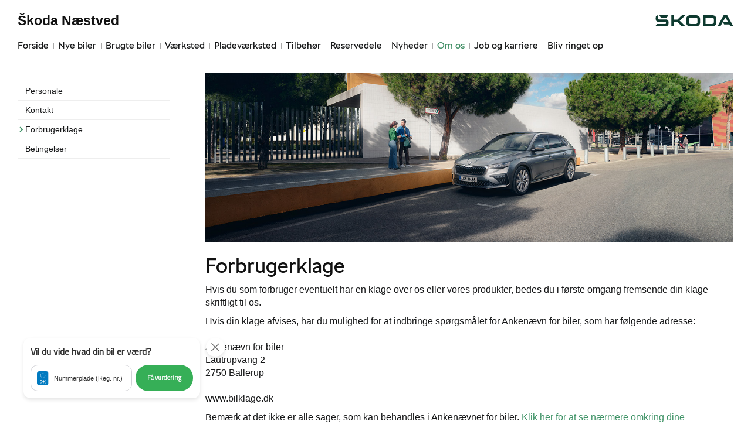

--- FILE ---
content_type: text/html; charset=utf-8
request_url: https://www.skoda-naestved.dk/Om-os/Forbrugerklage/
body_size: 9984
content:



<!DOCTYPE html>
<html class="no-js">
<head><meta charset="utf-8" /><meta http-equiv="X-UA-Compatible" content="IE=edge,chrome=1" /><meta name="viewport" content="width=device-width, initial-scale=1, maximum-scale=1, user-scalable=0" /><title>
	Forbrugerklage - Škoda Næstved
</title><link rel="icon" type="image/vnd.microsoft.icon" href="/designs/skoda2014/assets/images/icons/favicon.ico" /><link rel="shortcut icon" type="image/vnd.microsoft.icon" href="/designs/skoda2014/assets/images/icons/favicon.ico" />

	<script src="/designs/skoda2014/assets/js/type.js"></script>
	<link href="/designs/skoda2014/assets/css/main.css?1" rel="stylesheet" /><link href="/css/browser-update.css" rel="stylesheet" />
	<!-- HTML5 Shim and Respond.js IE8 support of HTML5 elements and media queries -->
	<!-- WARNING: Respond.js doesn't work if you view the page via file:// -->
	<!--[if lt IE 9]>
		<script src="https://oss.maxcdn.com/html5shiv/3.7.2/html5shiv.min.js"></script>
		<script src="https://oss.maxcdn.com/respond/1.4.2/respond.min.js"></script>
	<![endif]-->

	<script type="text/javascript" src="/js/applicationinsights.js"></script>

	

    <script>
        window.dataLayer = window.dataLayer || [];
        function gtag(){ dataLayer.push(arguments); }
        gtag('consent', 'default', {
            'ad_storage': 'denied',
            'ad_user_data': 'denied',
            'ad_personalization': 'denied',
            'analytics_storage': 'denied',
            'functionality_storage': 'denied',
            'personalization_storage': 'denied',
            'security_storage': 'granted',
            'wait_for_update': 2000
        });

        gtag('set', 'ads_data_redaction', true);

        dataLayer.push({
            'consentmode': 'v2'
        });
    </script>

    <script id="CookieConsent" src=https://policy.app.cookieinformation.com/uc.js data-culture="DA" type="text/javascript" data-gcm-version="2.0"></script>









            <!-- Google search console -->
            <meta name="google-site-verification" content="vOtH4bp5bSmk6Bo2xxN1ZeCiQIcNd8CrRAEwgPDsEKA" />
        

</head>

<body id="ctl00_BodyTag">



<script>
window.dataLayer = window.dataLayer || [];window.dataLayer.push({'brandId': 5,
'dealerId': '431',
'solutionId': 'A00431',
'isSMCPartner': false
});
</script>
<!-- Google Tag Manager -->
<noscript><iframe src="//www.googletagmanager.com/ns.html?id=GTM-P4NQVG"height="0" width="0" style="display:none;visibility:hidden"></iframe></noscript>
<script>(function(w,d,s,l,i){w[l]=w[l]||[];w[l].push({'gtm.start':new Date().getTime(),event:'gtm.js'});var f=d.getElementsByTagName(s)[0],j=d.createElement(s),dl=l!='dataLayer'?'&l='+l:'';j.async=true;j.src='//www.googletagmanager.com/gtm.js?id='+i+dl;f.parentNode.insertBefore(j,f);})(window,document,'script','dataLayer','GTM-P4NQVG');</script>
<!-- End Google Tag Manager -->


	<form method="post" action="/Om-os/Forbrugerklage/" id="aspnetForm" novalidate="">
<div>
<input type="hidden" name="__VIEWSTATE" id="__VIEWSTATE" value="W5Avtlxt2wfCa9wNx6Kihtohpbzxpt6Z26iKPTylEHRuR4aNREkbhOmP7OzUunJN5AIlez59/3l5YXWzcJRVVst9kUlZY9YMm8+n4GlcCj42m8AagfxLm5jBdXDSqEH0MygL/6uc2sBLUYgs341ClDwB8Vn9D2fVbxXOubbWyZ8A+Us6SaNtcX6K3lPiJp5ND6++U/sXktv9e1aXonzVR2XFgLNw/eejPETv36OYVUx0j0AR+R0IjvfD+UwpXI5PhICeE4UChfO6/[base64]/fAK6X+OfqcG2eik7vzkJ2Ju0PJKQcS6TLlbktXpRXD3EsCqSN03el5ERqm4JmpkrLA4jxFGnz5Idc1j+cPqbRiUiFkBNs/eL62rIW0CV4qsipfd/ZoItJjDI/9dgkvwXxnIt9BUNee5xVzNq+Le1Nv5x5fjLwuL/4Ie83K5ViCOmM1QJXEHWDhGn5VF4xOIVZlR29iZXTabGGBiADFbeT1+et0G/IHBF2KAvw6sQ0bmPbLcE1R4zRFC4fdSX7nGOrngdm4Mws0ADfaQfCXL3I6MQMetAYF1uob+BGoNQZNLCgKyGB2ukx8OayreF2Ao7Q1e+0j8rEK/LM8tE2rPmS2iI00BAHprIT4AwtY/ao89bQ6orq0VxxT2GmYmFnoUWT3xzlDo0Kq8CUk+IJx9r5T+tMkCh9M8Ejy9qVcnsDajwPJIh/iQkA+bC5t5A7QX3bGWHQmvIP1BM/i5DRPEtCwUhQGME/ltbezwm2kaKhA+wreH47Is4kxpxs0gqYRHg0P3smpwWwfYMmwrBNDFdUz/[base64]/kLKFGoAGauqN3yB+3qD0jvaiUo2mDpLYh1m3n8rUC2pyPkexUJKidZFeZ5UtuMX6Pmnjw1t7mlSGXIBGW1m7M+T5CgzPHcrL6E81ieMD6nX6J5pkStnQ2T2li9LfB5DkO9oeidEMr+DPer1BT+IwiNZMjJ+l87tQZcLO2s7hSqGCB/LPWv/e9WFPjR7vUoUrccezC7scaHv9JPOrMNjDBMFh1RbVghYvq0knqofpv4nzbv8Ch2N3oqgUSm68kwrhxTTdm/HYcfzKmM1M/x9NO2lS82xjCWFES4JKEunDNuz3z/IS6nuynTTZ1DGRTvCD/M7/3BTZRUOoJhy6JnuvwcaP0KTk0++mHZhvAxneSrkL0jtuI5gG5GnxQVcSQbMi7uLrKEEB+cKuD6DvYNYkVYu6GU/NZW2T/IkYXtrw5P2U8rg0yexbSgOrG0bVPTA6fLH881oY+vVaJo4GbfTz516mgV92MORPe1VxeRvps7uBnqOfts65uCMY2mdrtOniOimkCnO3fba8l1JTYDC8hGwjvvAZ2Oj0j7iMllPgTmtk04cMUs8+sS/kHLFHwIdvovEwbFMA9TDrN83N4ZqblCnCkrcSMxnW3LohiHxFo0hAzgxq/FVxpFjxuX/GJxfI7gf1/pDmL6gW+GWOrZBdTklFRrVKtNGo8wBUIh7zAVILbcI3Oj07BjfTtKD9SZ6Rn7PqwzT9m12BMRhKRErTeI6BAiaLqjdp2LK1fmFQP0J5ZkJwbkkL6uoty/eWrUnZOBLs3cNeNogpKrI43HtWBs4xSX2OLrxm9np8XVw4V2YYSgJ8Fx/hSytBZupBwLwoG+o+wbVCz1MX2Qv8wOF26SjS8CtK/7Mygrjvn7N6dqJDPwG1Te+SlFKUj2jkA3eDsgR2ElFTg2ojlkdOdI2OtosmAmSV2uW+mdeu7oP+heymmfcxXkbqpOoV8UJNuGJ7gYhvhRzX3ZoIhac9+AA/DXCpsOVhIH0wjmVFv6S97Wtg4VmcGoNzznWIRvKhGi36jQfg3FvleA8rfhHHaNh8tu5ifetciBA2Aj3fBKYFvCr4uE5oLIYiQdKEWPM0ArvVO6eifZbwcum12+H0t7dCfPb2VdjPAb6nXN4iMjcIj/[base64]/BPAmK8SNkpvxw6ncJMwzi13NPkko72f65DEIGWXdc5Mx/5DhApJK7PUkEFQGpHAs461eSwikqZEKw+/nV6O/CbQF4WK7v4uzsh01etLXWzsN6xhyeOsJTVX7qiEFTnXK3LesaQoNnQQIE87xc40pDVu9BXvU3pXg5USqDS/DgOuL9xwdpN7zgsH7kVsEMhrSUwb6odNv0/cjoMUgDyOlChQzMIKXO3NuHXj77EIX1PcgD7jtgBJJWRV7Mgo1ZGOwJn2HPWz179TriWyrcMAaYvvnGZ7Uc+2v3YnVYQvHa0JJJVVdzf5PPOj+F0UQz3UfGQa+H6wA8pn73aOTqT3pfLSNIAhkDeSF/9p3QlTEWph4C6LYSZ2yLkva3w16h8+Ksy8qZ3IOXdtmXw/dXaYCVAFMI/XXmelaRo0/W7nS2YVqwWnLAoMqJPtlLVj82QSj3nlfqAnUSMg5lfvHtUga+lJ4AzWuE2TFFhJDVOyW1hQ+BUOFvV/yBGrHISoXASCMjId4nNom147ASyCGiZGPrvqTRCIjy6zpWQJSH2WRwRT1Ms+sl0StzWsggqf9wlSwIu//ZKw7CQptxBO/WJwo0yXEVOxi2jI6bbwSc9b9dJJylpnYSl4kkUhJBLad8a0ut5a2OKobZxJIKFVQDtWm646MDaAnfp354/NnyafxlLlOKGx4l3P8maPjnBZG/CCNdnMUMvybJesr3fM4UGQdVauj07yt6slrUQyk1qoP" />
</div>

<div>

	<input type="hidden" name="__VIEWSTATEGENERATOR" id="__VIEWSTATEGENERATOR" value="75172298" />
	<input type="hidden" name="__EVENTVALIDATION" id="__EVENTVALIDATION" value="P3wmJUCrs+/qH0bhV7D8TH6pa5OexM15XMxRmLE2/XeQiXFDCdWsoSbrVzU9y8pYIaiHZ6FG9at9EnKUXE/CWWyGUjQrfumM1PGQWg8Hjf3fJR17tNe+yoNBpWAur6M6hVqhOf2GTjDX5JsvfXD42w==" />
</div>
      
		<div class="wrapper">
			

<nav class="navbar">
 <div class="container">
    
  <div id="mainmenu">
   <a class="navbar-toggle-alt">&times;</a>
		 <ul class="nav navbar-nav">
    <li><a href="/Forside/">Forside</a></li><li><a href="/Nye-biler/">Nye biler</a><a class="tree-toggle" data-toggle="collapse" data-target="#dd-87277"><span class="fa fa-caret-right"></span></a><ul id="dd-87277" class="tree-dropdown collapse"><li><a href="/Nye-biler/Bestil-proevetur/">Bestil pr&#248;vetur</a></li><li><a href="/Nye-biler/Modeller/">Modeller</a></li><li><a href="/Nye-biler/Elroq/">Elroq</a></li><li><a href="/Nye-biler/Enyaq/">Enyaq</a></li><li><a href="/Nye-biler/Enyaq-Coup/">Enyaq Coup&#233;</a></li><li><a href="/Nye-biler/Fabia/">Fabia</a></li><li><a href="/Nye-biler/Scala/">Scala</a></li><li><a href="/Nye-biler/Octavia-Combi/">Octavia Combi</a></li><li><a href="/Nye-biler/Superb/">Superb</a></li><li><a href="/Nye-biler/Kamiq/">Kamiq</a></li><li><a href="/Nye-biler/Karoq/">Karoq</a></li><li><a href="/Nye-biler/Kodiaq/">Kodiaq</a></li><li><a href="/Nye-biler/Byg-din-nye-Skoda/">Byg din nye Škoda</a></li><li><a href="/Nye-biler/Finansiering/">Finansiering</a></li><li><a href="/Nye-biler/Skoda-Privatleasing/">Škoda Privatleasing</a></li><li><a href="/Nye-biler/Forsikring/">Forsikring</a></li><li><a href="/Nye-biler/Garanti/">Garanti</a></li><li><a href="/Nye-biler/Lagermodeller-til-hurtig-levering/">Lagermodeller til hurtig levering</a></li><li><a href="/Nye-biler/MinSkoda-App/">MinŠkoda App</a></li><li><a href="/Nye-biler/Rummelige-biler/">Rummelige biler</a></li><li><a href="/Nye-biler/Elroq-og-Enyaq---inkl-1-aars-opladning-med-Clever/">Elroq og Enyaq - inkl. 1 &#229;rs opladning med Clever</a></li></ul></li><li><a href="/Brugte-biler/">Brugte biler</a><a class="tree-toggle" data-toggle="collapse" data-target="#dd-87282"><span class="fa fa-caret-right"></span></a><ul id="dd-87282" class="tree-dropdown collapse"><li><a href="/Brugte-biler/Brugtbilsafdeling/">Brugtbilsafdeling</a></li><li><a href="/Brugte-biler/Finansiering/">Finansiering</a></li><li><a href="/Brugte-biler/Brugtbilsvurdering/">Brugtbilsvurdering</a></li></ul></li><li><a href="/Vaerksted/">V&#230;rksted</a><a class="tree-toggle" data-toggle="collapse" data-target="#dd-87285"><span class="fa fa-caret-right"></span></a><ul id="dd-87285" class="tree-dropdown collapse"><li><a href="/Vaerksted/Bestil-tid-paa-vaerkstedet/">Bestil tid p&#229; v&#230;rkstedet</a></li><li><a href="/Vaerksted/Autoriseret-service--hoejere-brugtbilsvaerdi/">Autoriseret service = h&#248;jere brugtbilsv&#230;rdi</a></li><li><a href="/Vaerksted/Skoda-Connect/">Škoda Connect</a></li><li><a href="/Vaerksted/Service-Cam/">Service Cam</a></li><li><a href="/Vaerksted/10-gode-grunde/">10 gode grunde</a></li><li><a href="/Vaerksted/Original-forrude/">Original forrude</a></li><li><a href="/Vaerksted/Mere-effekt-og-mindre-slid/">Mere effekt og mindre slid</a></li><li><a href="/Vaerksted/Serviceabonnementer/">Serviceabonnementer</a></li><li><a href="/Vaerksted/Vaerkstedstest/">V&#230;rkstedstest</a></li><li><a href="/Vaerksted/Koncepter-og-services/">Koncepter og services</a><a class="tree-toggle" data-toggle="collapse" data-target="#dd-87286"><span class="fa fa-caret-right"></span></a><ul id="dd-87286" class="tree-dropdown collapse"><li><a href="/Vaerksted/Koncepter-og-services/Vejhjaelp/">Vejhj&#230;lp</a></li><li><a href="/Vaerksted/Koncepter-og-services/Hentebringe-service/">Hente/bringe service</a></li><li><a href="/Vaerksted/Koncepter-og-services/Daekopbevaring/">D&#230;kopbevaring</a></li></ul></li><li><a href="/Vaerksted/Skoda-Service-5/">Škoda Service 5+</a></li><li><a href="/Vaerksted/Autoriseret-Brugtbilsattest/">Autoriseret Brugtbilsattest</a></li><li><a href="/Vaerksted/Velkommen-Hjem/">Velkommen Hjem</a></li><li><a href="/Vaerksted/Kontrol-af-udstyr/">Kontrol af udstyr</a></li><li><a href="/Vaerksted/Vintertjek/">Vintertjek</a></li><li><a href="/Vaerksted/Synstjek/">Synstjek</a></li></ul></li><li><a href="/Pladevaerksted/">Pladev&#230;rksted</a></li><li><a href="/Tilbehoer/">Tilbeh&#248;r</a><a class="tree-toggle" data-toggle="collapse" data-target="#dd-87296"><span class="fa fa-caret-right"></span></a><ul id="dd-87296" class="tree-dropdown collapse"><li><a href="/Tilbehoer/Aktuelt-tilbehoer/">Aktuelt tilbeh&#248;r</a></li><li><a href="/Tilbehoer/Brochurer-og-priser/">Brochurer og priser</a></li></ul></li><li><a href="/Reservedele/">Reservedele</a><a class="tree-toggle" data-toggle="collapse" data-target="#dd-120389"><span class="fa fa-caret-right"></span></a><ul id="dd-120389" class="tree-dropdown collapse"><li><a href="/Reservedele/Originale-reservedele---B2B/">Originale reservedele - B2B</a></li></ul></li><li><a href="/Nyheder/">Nyheder</a><a class="tree-toggle" data-toggle="collapse" data-target="#dd-87292"><span class="fa fa-caret-right"></span></a><ul id="dd-87292" class="tree-dropdown collapse"><li><a href="/Nyheder/Aktuelt/">Aktuelt</a></li><li><a href="/Nyheder/Tilmeld-dig-Skoda-Danmarks-nyhedsbrev/">Tilmeld dig Škoda Danmarks nyhedsbrev</a></li></ul></li><li class="active open"><a href="/Om-os/">Om os</a><a class="tree-toggle" data-toggle="collapse" data-target="#dd-87299"><span class="fa fa-caret-right"></span></a><ul id="dd-87299" class="tree-dropdown collapse in"><li><a href="/Om-os/Personale/">Personale</a></li><li><a href="/Om-os/Kontakt/">Kontakt</a></li><li><a href="/Om-os/Forbrugerklage/">Forbrugerklage</a></li><li><a href="/Om-os/Betingelser/">Betingelser</a></li></ul></li><li><a href="/Job-og-karriere/">Job og karriere</a><a class="tree-toggle" data-toggle="collapse" data-target="#dd-108198"><span class="fa fa-caret-right"></span></a><ul id="dd-108198" class="tree-dropdown collapse"><li><a href="/Job-og-karriere/Ledige-stillinger/">Ledige stillinger</a></li></ul></li><li><a href="/Bliv-ringet-op/">Bliv ringet op</a></li>
   </ul>
  </div>
  
  <div class="modelmenu"><ul class="nav navbar-nav"></ul></div>

 </div>
</nav>



			<div class="content-wrapper">
				
<header role="banner">
    <div class="container">
        <div class="header-box">
            <button type="button" class="navbar-toggle">
                <span class="sr-only">Toggle navigation</span>
                <span class="icon-bar"></span>
                <span class="icon-bar"></span>
                <span class="icon-bar"></span>
            </button>

            <a class="navbar-brand-logo" href="/" title="Klik her for at komme til forsiden">
                <span class="sr-only">
                    <span id="ctl00_ucHeader_lBrandName">Škoda</span></span>
            </a>
            
            <a href="/" class="navbar-brand">Škoda N&#230;stved</a>
            <nav class="brand-menu" role="navigation"><ul class="nav"></ul></nav>
        </div>
    </div>
</header>


				<main role="main">
					<div class="container">
						<div class="row">
						    
                                <aside class="secondary" role="complementary">
						            
	
		
				<nav id="submenu" role="navigation">
					<ul>
			
				
					<li>
						<a href="/Om-os/Personale/">Personale</a>
						
						
					</li>
				
			
				
					<li>
						<a href="/Om-os/Kontakt/">Kontakt</a>
						
						
					</li>
				
			
				
					<li class="active">
						<a href="/Om-os/Forbrugerklage/">Forbrugerklage</a>
						
						
					</li>
				
			
				
					<li>
						<a href="/Om-os/Betingelser/">Betingelser</a>
						
						
					</li>
				
			
				</ul>
				</nav>
			
	
	


						        </aside>
						    							
							<!-- Main content -->
							<div class="main-content">
								<!-- Stage area -->
								<div class="stage"><img src="/storage/ifha/pagesystem/image/293a2e38-861c-4e7e-91e5-82da297ba032.jpg" alt="" /></div>     

                                <div id="siteContent">
                                    
	<h1>Forbrugerklage</h1>
	<p>Hvis du som forbruger eventuelt har en klage over os eller vores produkter, bedes du i f&oslash;rste omgang fremsende din klage skriftligt til os.</p>
<p>Hvis din klage afvises, har du mulighed for at indbringe sp&oslash;rgsm&aring;let for Anken&aelig;vn for biler, som har f&oslash;lgende adresse:&nbsp;<br><br>Anken&aelig;vn for biler<br>Lautrupvang 2<br>2750 Ballerup<br><br>www.bilklage.dk</p>
<p>Bem&aelig;rk at det ikke er alle sager, som kan behandles i Anken&aelig;vnet for biler.&nbsp;<a href="http://www.bilklage.dk/Forside" target="_blank">Klik her for at se n&aelig;rmere omkring dine muligheder for at f&aring; behandlet din klage.</a></p>

                                </div>	 
								

							</div>
						</div>
					</div>
				</main>

				
    <footer role="contentinfo">
		<div class="container">
			<div class="footer-content">
				<div class="row">
					<div class="col-sm-3">
						
						<address>
							<h4 class="footer-brand"><a href="/">Škoda N&#230;stved</a></h4>
							Bassinbuen 24<br />
						4700&nbsp;N&#230;stved<br />
							Tlf.: <a href="tel:55 72 14 88">55 72 14 88</a> eller <a href="/Ring-mig-op/?d=14281">Ring mig op</a><br />
							E-mail: <a href="mailto:adm@naestved-autocenter.dk">adm@naestved-autocenter.dk</a>	
							
									<br />
									CVR: 16213306
						</address>
						
					</div>
					<div class="col-sm-9">
						<ul class="nav-links pull-right">
							
<li><a href="http://www.naestved-autocenter.dk/">N&#230;stved Autocenter A/S</a></li>
			<li><a target="_blank" href="https://www.skoda.dk/" rel="external">skoda.dk</a></li>
			<li><a href="/Cookiepolitik/" rel="external">Cookiepolitik</a></li>
			<li><a href="/Om-os/Betingelser/" rel="external">Betingelser for online booking</a></li>
			<li><a href="/Privatlivspolitik/" rel="external">Privatlivspolitik</a></li>
<li><a href="/Om-os/Kontakt/" rel="external">Kontakt</a></li>
						</ul>
					</div>
				</div>
			</div>
		</div>
	</footer>




			</div>
		</div>
		
        <script>
            var recaptchaSite = "6LdnIXkjAAAAANh82yGZA0WOWEsDs567hAIX4mmY";
        </script>

		<script src="/designs/skoda2014/assets/js/lib/jquery.min.js"></script>
		<script src="/designs/skoda2014/assets/js/lib/modernizr-2.6.3.min.js"></script>
		<script src="/designs/skoda2014/assets/js/lib/bootstrap/bootstrap.min.js"></script>
		<script src="/designs/skoda2014/assets/js/lib/swfobject.min.js"></script>
		<script src="/designs/skoda2014/assets/js/lib/stacktable.js"></script>
		<script src="/designs/skoda2014/assets/js/lib/stupidtable.min.js"></script>
		<script src="/designs/skoda2014/assets/js/lib/jquery.fancybox.min.js"></script>
		<script src="/designs/skoda2014/assets/js/lib/jquery.matchHeight.min.js"></script>
		<script src="/js/validation.js"></script>
		<script type="text/javascript">
window.addEventListener('CookieInformationConsentGiven', function(event) {
if (CookieInformation.getConsentGivenFor('cookie_cat_statistic')) {

  var _gaq = _gaq || [];
  _gaq.push(['_setAccount', 'UA-17586251-1']);
  _gaq.push(['_setDomainName', 'www.skoda-naestved.dk']);
  _gaq.push(['_setDomainName', 'none']);
  _gaq.push(['_setAllowLinker', true]);
  _gaq.push(['_setAllowHash', false]);
  _gaq.push(['_trackPageview']);
  var _gaqDealer = true;
  _gaq.push(['b._setAccount', 'UA-17225318-4']);
  _gaq.push(['b._setDomainName', 'skoda.forhandlerinternet.dk']);
  _gaq.push(['b._setDomainName', 'none']);
  _gaq.push(['b._setAllowLinker', true]);
  _gaq.push(['b._setAllowHash', false]);
  _gaq.push(['b._trackPageview']);

  (function() {
    var ga = document.createElement('script'); ga.type = 'text/javascript'; ga.async = true;
    ga.src = ('https:' == document.location.protocol ? 'https://ssl' : 'http://www') + '.google-analytics.com/ga.js';
    var s = document.getElementsByTagName('script')[0]; s.parentNode.insertBefore(ga, s);
  })();

	}
   }, false);
</script>

		
		
		<script src="/designs/skoda2014/assets/js/init.js"></script>
		<script src="/js/browser-update.js"></script>
        <script src="/js/recaptha-validation.js"></script>


		
<!-- Solution ID : A00431 -->
<!-- MasterPage  : /designs/skoda2014/MasterPage.master -->
<!-- Design ID   : 31 -->
<!-- Design Name : skoda2014 -->
<!-- Brand ID    : 5 (Škoda) -->


<input type="hidden" name="ctl00$DebugInfo1$hfSolutionId" id="hfSolutionId" value="A00431" />
<input type="hidden" name="ctl00$DebugInfo1$hfDealerId" id="hfDealerId" value="431" />

        <script type="application/ld+json">{"@context": "http://schema.org","@type": "BreadcrumbList","itemListElement": [{"@type": "ListItem","position": 1,"item": {"@id": "www.skoda-naestved.dk/Om-os/","name": "Om os"}},{"@type": "ListItem","position": 2,"item": {"@id": "www.skoda-naestved.dk/Om-os/Forbrugerklage/","name": "Forbrugerklage"}}]}</script>
	</form>














        <script charset="UTF-8" type="text/javascript" src=https://webkit.autoproff.com/js/widget.js?v=1693808304666></script>
        
        <script>
            window.autoproff({ "group": "46369", "motor": "dmr", "locale": "da", "integrated_button_selector": ".ap.cta", "button_position_horizontal": "left", "button_text": "Vil du vide hvad din bil er værd?" });
        </script>
    








</body>
</html>


--- FILE ---
content_type: text/html; charset=UTF-8
request_url: https://webkit.autoproff.com/webkit?popup=true&source_url=https%3A%2F%2Fwww.skoda-naestved.dk%2FOm-os%2FForbrugerklage%2F&primary_autoproff_group_id=46369&source=Webkit&locale=da&motor=dmr&version=05b6bee
body_size: 9571
content:
<!DOCTYPE html>
<html lang="da">
    <head>
        <meta charset="utf-8">

        <title>Vil du vide hvad din bil er værd?</title>
        <meta name="description" content="Få en gratis, uforpligtende bilvurdering online">

        <meta property="og:url" content="https://webkit.autoproff.com/webkit?locale=da&amp;motor=dmr&amp;popup=true&amp;primary_autoproff_group_id=46369&amp;source=Webkit&amp;source_url=https%3A%2F%2Fwww.skoda-naestved.dk%2FOm-os%2FForbrugerklage%2F&amp;version=05b6bee">
        <meta property="og:type" content="website">
        <meta property="og:title" content="Vil du vide hvad din bil er værd?">
        <meta property="og:description" content="Få en gratis, uforpligtende bilvurdering online">
        <meta property="og:image" content="https://webkit.autoproff.com/images/opengraph.png">

        <meta name="twitter:card" content="summary_large_image">
        <meta property="twitter:domain" content="webkit.autoproff.com">
        <meta property="twitter:url" content="https://webkit.autoproff.com/webkit?locale=da&amp;motor=dmr&amp;popup=true&amp;primary_autoproff_group_id=46369&amp;source=Webkit&amp;source_url=https%3A%2F%2Fwww.skoda-naestved.dk%2FOm-os%2FForbrugerklage%2F&amp;version=05b6bee">
        <meta name="twitter:title" content="Vil du vide hvad din bil er værd?">
        <meta name="twitter:description" content="Få en gratis, uforpligtende bilvurdering online">
        <meta name="twitter:image" content="https://webkit.autoproff.com/images/opengraph.png">

        <meta name='robots' content="noindex,follow">
        <meta name="viewport" content="width=device-width, initial-scale=1, maximum-scale=1">

        <link rel="dns-prefetch" href="//www.google-analytics.com">
        <link rel="dns-prefetch" href="//fonts.googleapis.com">
        <link rel="dns-prefetch" href="//fonts.gstatic.com">

        <script data-cookieconsent="ignore">window.locale = "da";</script>
        <link rel="stylesheet" type="text/css" href="/css/popup.css?id=833e1aa838e707253f20" integrity="sha256-7ehoE9EElZoaQSZThuHtPPh/RZbF2BsbKG/si6n6XJY=">

        <link rel="preload" as="image" href="/images/widget/checked.svg" />
        <link rel="preload" as="image" href="/images/widget/unchecked.svg" />
        <link rel="preload" as="image" href="/images/widget/DK.svg" />
        <link rel="preload" as="image" href="/images/widget/D.svg" />
        <link rel="preload" as="image" href="/images/widget/error.svg" />
        <link rel="preload" as="image" href="/images/widget/calendar.svg" />
        <link rel="preload" as="image" href="/images/widget/tooltip.svg" />
        <link rel="preload" as="image" href="/images/widget/car.svg" />
        <link rel="preload" as="image" href="/images/widget/mileage.svg" />
        <link rel="preload" as="image" href="/images/widget/name.svg" />
        <link rel="preload" as="image" href="/images/widget/servicebook.svg" />
        <link rel="preload" as="image" href="/images/widget/email.svg" />
        <link rel="preload" as="image" href="/images/widget/phone.svg" />
        <link rel="preload" as="image" href="/images/widget/zipcode.svg" />
        <link rel="preload" as="image" href="/images/widget/done.svg" />
        <link rel="preload" as="image" href="/images/widget/completed.svg" />
        <link rel="preload" as="image" href="/images/widget/add.svg" />
        <link rel="preload" as="image" href="/images/widget/added.svg" />

        
        <link rel="preconnect" href="https://fonts.googleapis.com">
        <link rel="preconnect" href="https://fonts.gstatic.com" crossorigin>
        <link href="https://fonts.googleapis.com/css?family=Open+Sans:400,500,700&display=swap" rel="stylesheet">
        <link href="https://fonts.googleapis.com/css2?family=Titillium+Web:wght@200;300;400;600;700;900&display=swap" rel="stylesheet">
        
        <style>
            /* Default styling, can be overwritten by custom styling. */
            body {
                background: #FFFFFF;
                margin: 0 !important;
            }
            .important-hide {
                display: none!important;
            }
        </style>
        
        
        <script type="text/javascript" data-cookieconsent="ignore">
        function pushEvent(eventName, eventData = {}) {
            try {
                var postObject = {
                    event: eventName,
                    eventData: eventData
                };

                parent.postMessage(postObject, "*");
            } catch (e) {
                window.console && window.console.log(e);
            }
        }
        </script>
                    
        
        <!-- This application uses Font Awesome Free under the following license: https://fontawesome.com/license/free  -->
    </head>
    <body>
        <div tabindex="-1" id="ap-popup" class="ap-popup">

            
            

            <div id="ap-popup-header">
                <h1>Hvor meget er din bil værd?</h1>
                            </div>

            
            <div class="ap-popup-steps">
                <div class="ap-popup-step ap-popup-step--active">
                    <div class="ap-popup-step__heading">
                        <div class="ap-popup-step__badge">1</div>
                        <h2>Lad os kigge på din bil</h2>
                    </div>
                    <div class="ap-popup-step__data">
                        <div class="ap-popup-step__badge"></div>
                        <h2>Bilen</h2>
                        <div class="ap-popup-step__data--fill"></div>
                        <div tabindex="0" class="ap-popup-step__data--edit">Rediger</div>
                    </div>

                                        <div class="ap-popup-loading" style="display: none;">
                        <div class="ap-popup-loading__text">
                            Et øjeblik, vi finder lige bilen i systemet.
                        </div>
                        <div class="ap-popup-loading__icon">
                            <div class="ap-popup-loading__bar">
                                <div class="ap-popup-loading__bar--progress">
                                    <div class="ap-popup-loading__bar--car"></div>
                                </div>
                            </div>
                        </div>
                    </div>

                    <div class="ap-popup-step-section" id="ap-popup-step-one" style="display: flex;">
                        <div class="ap-popup-step__content">
                                                                <form class="ap-popup-step__form" method="POST" action="/" data-validate="parsley">
    <input id="ap-popup-locale" name="locale" type="hidden" value="da">
    <input id="ap-popup-primary-autoproff-group-id" name="primary_autoproff_group_id" type="hidden" value="46369">
    <input id="ap-popup-secondary-autoproff-group-id" name="secondary_autoproff_group_id" type="hidden" value="">
    <input id="ap-popup-autoproff-cust-hash" name="autoproff_cust_hash" type="hidden" value="">
    <input id="ap-popup-motor" name="motor" type="hidden" value="dmr">
    <input id="ap-popup-source" name="source" type="hidden" value="Webkit">
    <input id="ap-popup-source-url" name="source_url" type="hidden" value="https://www.skoda-naestved.dk/Om-os/Forbrugerklage/">

    <div class="ap-popup-step__group">
        <div class="ap-popup-step__prettyinput-wrapper">
            <input
                class="ap-popup-step__prettyinput ap-popup-step__prettyinput--license-plate ayyy-dmr"
                id="ap-popup-registration-number"
                type="text"
                value=""
                name="registration_number"
                placeholder=""
                minlength="2"
                maxlength="8"
                pattern="[a-zA-Z0-9]+"
                autocomplete="off"
                required="required"
            >

            <label class="ap-popup-step__label" for="ap-popup-registration-number">
                Nummerplade (reg. nr.)
            </label>

            <div class="icon icon-license-plate icon-license-plate-da"></div>
        </div>
        <div id="ap-popup-step-one-error" class="ap-popup-step__error" style="display: none;">
            Noget gik galt.        </div>
    </div>
    <div class="ap-popup-step__submit">
        <button type="submit" class="ap-popup-step__button ap-popup-step__button--block mx-auto" data-next="2">
            Hent biloplysninger
        </button>
    </div>
</form>
                                    
                            <input type="email" name="ap-popup-email-confirm" id="ap-popup-email-confirm" class="ap-popup__email-confirm">
                        </div>
                    </div>
                    <div class="ap-popup-step-section" id="ap-popup-step-two" style="display: none;">
                        <div class="ap-popup-step__content">
                            <div class="ap-popup-step__vehicle-details">
                                <div class="ap-popup-step__vehicle-details--icon"></div>
                                <div class="ap-popup-step__vehicle-details--text" id="ap-popup-vehicle"></div>
                            </div>
                            <div id="ap-popup-vehicle-details-list">
                                
                            </div>
                            <div class="ap-popup-step__submit" id="ap-popup-vehicle-details-buttons">
                                <button type="submit" class="ap-popup-step__button" data-next="3">
                                    Det er korrekt
                                </button>

                                <button type="submit" class="ap-popup-step__button ap-popup-step__button--link" data-prev="1">
                                    Det er ikke min bil
                                </button>
                            </div>
                        </div>
                        <div class="ap-popup-step-section" id="ap-popup-step-transmission"  style="display: none;">

    <div class="ap-popup-step__content">
        <div id="ap-popup-step-data-enrichment-equipment-error" class="ap-popup-step__error" style="display: none;">
            Noget gik galt.        </div>
        <div class="ap-popup-step__group transmission-block">
            <div id="gears_help_title">
                <svg xmlns="http://www.w3.org/2000/svg" width="24" height="24" viewBox="0 0 24 24" fill="none" id="gear-icon">
                    <path d="M12.4004 2.39844C11.7911 2.39787 11.2025 2.61986 10.7453 3.02269C10.2881 3.42552 9.99378 3.98146 9.91764 4.58602C9.84149 5.19059 9.98876 5.80215 10.3318 6.30577C10.6748 6.80939 11.1899 7.1704 11.7804 7.32094C11.7771 7.34665 11.7755 7.37253 11.7754 7.39844V11.7734C11.7754 11.9392 11.8412 12.0982 11.9584 12.2154C12.0757 12.3326 12.2346 12.3984 12.4004 12.3984C12.5662 12.3984 12.7251 12.3326 12.8423 12.2154C12.9595 12.0982 13.0254 11.9392 13.0254 11.7734V7.39844C13.0253 7.37253 13.0236 7.34665 13.0204 7.32094C13.6108 7.1704 14.126 6.80939 14.469 6.30577C14.812 5.80215 14.9593 5.19059 14.8831 4.58602C14.807 3.98146 14.5127 3.42552 14.0555 3.02269C13.5983 2.61986 13.0097 2.39787 12.4004 2.39844ZM11.1504 4.89844C11.1504 4.56692 11.2821 4.24898 11.5165 4.01455C11.7509 3.78013 12.0689 3.64844 12.4004 3.64844C12.7319 3.64844 13.0499 3.78013 13.2843 4.01455C13.5187 4.24898 13.6504 4.56692 13.6504 4.89844C13.6504 5.22996 13.5187 5.5479 13.2843 5.78232C13.0499 6.01674 12.7319 6.14844 12.4004 6.14844C12.0689 6.14844 11.7509 6.01674 11.5165 5.78232C11.2821 5.5479 11.1504 5.22996 11.1504 4.89844ZM4.90039 4.89844C4.56887 4.89844 4.25093 5.03013 4.01651 5.26456C3.78209 5.49898 3.65039 5.81692 3.65039 6.14844V19.8984C3.65039 20.23 3.78209 20.5479 4.01651 20.7823C4.25093 21.0167 4.56887 21.1484 4.90039 21.1484C5.23191 21.1484 5.54985 21.0167 5.78427 20.7823C6.01869 20.5479 6.15039 20.23 6.15039 19.8984V14.8984C6.15039 14.7327 6.21624 14.5737 6.33345 14.4565C6.45066 14.3393 6.60963 14.2734 6.77539 14.2734H10.5254C10.6912 14.2734 10.8501 14.3393 10.9673 14.4565C11.0845 14.5737 11.1504 14.7327 11.1504 14.8984V19.8984C11.1504 20.23 11.2821 20.5479 11.5165 20.7823C11.7509 21.0167 12.0689 21.1484 12.4004 21.1484C12.7319 21.1484 13.0499 21.0167 13.2843 20.7823C13.5187 20.5479 13.6504 20.23 13.6504 19.8984V15.5234C13.6504 15.3577 13.7162 15.1987 13.8334 15.0815C13.9507 14.9643 14.1096 14.8984 14.2754 14.8984H20.5254C20.6912 14.8984 20.8501 14.8326 20.9673 14.7154C21.0845 14.5982 21.1504 14.4392 21.1504 14.2734V6.14844C21.1504 5.81692 21.0187 5.49898 20.7843 5.26456C20.5499 5.03013 20.2319 4.89844 19.9004 4.89844C19.5689 4.89844 19.2509 5.03013 19.0165 5.26456C18.7821 5.49898 18.6504 5.81692 18.6504 6.14844V11.1484C18.6504 11.3142 18.5845 11.4732 18.4673 11.5904C18.3501 11.7076 18.1912 11.7734 18.0254 11.7734H14.9004C14.7346 11.7734 14.5757 11.7076 14.4584 11.5904C14.3412 11.4732 14.2754 11.3142 14.2754 11.1484C14.2754 10.9827 14.3412 10.8237 14.4584 10.7065C14.5757 10.5893 14.7346 10.5234 14.9004 10.5234H17.4004V6.14844C17.4004 5.4854 17.6638 4.84951 18.1326 4.38067C18.6015 3.91183 19.2373 3.64844 19.9004 3.64844C20.5634 3.64844 21.1993 3.91183 21.6682 4.38067C22.137 4.84951 22.4004 5.4854 22.4004 6.14844V14.2734C22.4004 14.7707 22.2028 15.2476 21.8512 15.5993C21.4996 15.9509 21.0227 16.1484 20.5254 16.1484H14.9004V19.8984C14.9004 20.5615 14.637 21.1974 14.1682 21.6662C13.6993 22.135 13.0634 22.3984 12.4004 22.3984C11.7373 22.3984 11.1015 22.135 10.6326 21.6662C10.1638 21.1974 9.90039 20.5615 9.90039 19.8984V15.5234H7.40039V19.8984C7.40039 20.5615 7.137 21.1974 6.66816 21.6662C6.19932 22.135 5.56343 22.3984 4.90039 22.3984C4.23735 22.3984 3.60146 22.135 3.13262 21.6662C2.66378 21.1974 2.40039 20.5615 2.40039 19.8984V6.14844C2.40039 5.4854 2.66378 4.84951 3.13262 4.38067C3.60146 3.91183 4.23735 3.64844 4.90039 3.64844C5.56343 3.64844 6.19932 3.91183 6.66816 4.38067C7.137 4.84951 7.40039 5.4854 7.40039 6.14844V10.5234H9.90039C10.0662 10.5234 10.2251 10.5893 10.3423 10.7065C10.4595 10.8237 10.5254 10.9827 10.5254 11.1484C10.5254 11.3142 10.4595 11.4732 10.3423 11.5904C10.2251 11.7076 10.0662 11.7734 9.90039 11.7734H6.77539C6.60963 11.7734 6.45066 11.7076 6.33345 11.5904C6.21624 11.4732 6.15039 11.3142 6.15039 11.1484V6.14844C6.15039 5.81692 6.01869 5.49898 5.78427 5.26456C5.54985 5.03013 5.23191 4.89844 4.90039 4.89844Z" />
                </svg>
                <p>Hvilken type gear har din bil?</p>
            </div>
            <input name="transmission" type="hidden" id="ap-popup-transmission">
            <div id="gears_group">
                <button role="button" class="gear manual" data-transmission="manual">Manuelt gear</button>
                <button role="button" class="gear automatic" data-transmission="automat">Automatgear</button>
            </div>
        </div>
    </div>
</div>
                        <div class="ap-popup-step-section" id="ap-popup-step-mileage" style="display: none;">
    <div class="ap-popup-step__servicebook">
        <div class="ap-popup-step__servicebook--icon"></div>
        <div class="ap-popup-step__servicebook--text">Super! Angiv km kørt.</div>
    </div>
    <div class="ap-popup-step__content">
        <div id="ap-popup-step-data-enrichment-equipment-error" class="ap-popup-step__error" style="display: none;">
            Noget gik galt.        </div>
        <form id="ap-popup-step-milage" class="ap-popup-step__form" method="POST" action="/" data-validate="parsley">
            <div class="ap-popup-step__group">
                <div class="ap-popup-step__prettyinput-wrapper">
                    <input name="mileage" type="hidden" id="ap-popup-mileage">

                    <input
                        class="ap-popup-step__prettyinput ap-popup-step__prettyinput--mileage"
                        id="ap-popup-mileage-input"
                        type="text"
                        inputmode="numeric"
                        min="1000"
                        max="999999"
                        autocomplete="off"
                        required="required"
                        data-autonumeric="mileage"
                        data-mileage-label="Km kørt"
                    >

                    <label class="ap-popup-step__label" for="ap-popup-mileage-input">
                        Km kørt
                    </label>

                    <div class="icon icon-mileage"></div>
                </div>

                <div id="ap-popup-mileage-input-error" class="ap-popup-step__error" style="display: none;"></div>
            </div>
            <div class="ap-popup-step__submit">
                <button id="ap-popup-step-mileage-button" type="submit" class="ap-popup-step__button mx-auto" data-next="4">
                    Videre
                </button>
            </div>
        </form>
    </div>
</div>
                    </div>

                    
                    <div class="ap-popup-step-section" id="ap-popup-step-equipment-variant" style="display: none;">
                        <div class="ap-popup-step__lead">
                            Vælg en udstyrsvariant fra listen herunder, og tryk &quot;Fortsæt&quot; for at komme videre.
                        </div>
                        <div class="ap-popup-step__content">
                            <div id="ap-popup-step-equipment-variant-error" class="ap-popup-step__error">
                                Noget gik galt.                            </div>
                            <form id="ap-popup-step-equipment-variant-form" class="ap-popup-step__form" method="POST" action="/" data-validate="parsley">
                                <div class="ap-popup-step__group">
                                    <label for="ap-popup-equipment-variants" class="ap-popup-step__label">
                                        Udstyrsvariant
                                    </label>
                                    <select name="equipment_variant" id="ap-popup-equipment-variants" required="required" class="ap-popup-step__input ap-popup-step__select" data-tippy-content="Listen er blevet opdateret. Tjek venligst igen.">
                                        <option value="" selected="selected" disabled="disabled">
                                            Vælg udstyrsvariant
                                        </option>
                                    </select>
                                </div>

                                <div class="ap-popup-step__submit">
                                    <div class="row">
                                        <div class="col-12 col-sm-6 px-1 mb-1">
                                            <button onclick="pushEvent('show-all-variants');" id="ap-popup-step-equipment-variant-show" class="ap-popup-step__button ap-popup-step__button--outline ap-popup-step__button--block" disabled="disabled">
                                                Vis alle varianter
                                            </button>
                                        </div>
                                        <div class="col-12 col-sm-6 px-1 mb-1">
                                            <button onclick="pushEvent('equipment-variants-submit');" id="ap-popup-step-equipment-variant-submit" type="submit" class="ap-popup-step__button ap-popup-step__button--block" data-next="3">
                                                Fortsæt
                                            </button>
                                        </div>
                                    </div>
                                </div>
                            </form>
                        </div>
                    </div>

                </div>

                
                
                    <div class="ap-popup-step">
    <div class="ap-popup-step__heading">
        <div class="ap-popup-step__badge">
            2
        </div>
        <h2>Bilens stand</h2>
    </div>
    <div class="ap-popup-step__data">
        <div class="ap-popup-step__badge"></div>
        <h2>Bilens stand</h2>
        <div class="ap-popup-step__data--fill"></div>
        <div tabindex="0" class="ap-popup-step__data--edit">Rediger</div>
    </div>
    <div class="ap-popup-step-section" id="ap-popup-step-two-one" style="display: none;">
        <div class="ap-popup-step__content bilen-stand">
            <div tabindex="0" class="list" id="som_ny" data-condition="som_ny">
                <div class="group">
                    <div class="title-label">
                        Som ny
                    </div>
                    <div class="helper-text">
                        Bilen er i perfekt stand, både kosmetisk og mekanisk.
                    </div>
                </div>
                <div class="bilen-stand-checkbox">
                    <svg class="unchecked" xmlns="http://www.w3.org/2000/svg" width="30" height="30" viewBox="0 0 30 30" fill="none">
                        <path d="M29.25 15C29.25 22.8358 22.8358 29.25 15 29.25C7.16421 29.25 0.75 22.8358 0.75 15C0.75 7.16421 7.16421 0.75 15 0.75C22.8358 0.75 29.25 7.16421 29.25 15Z" stroke="#D1D1D6" stroke-width="1.5" stroke-linecap="round" stroke-linejoin="round"/>
                    </svg>
                    <svg class="checked" xmlns="http://www.w3.org/2000/svg" width="30" height="30" viewBox="0 0 30 30" fill="none">
                        <path d="M29.25 15C29.25 22.8358 22.8358 29.25 15 29.25C7.16421 29.25 0.75 22.8358 0.75 15C0.75 7.16421 7.16421 0.75 15 0.75C22.8358 0.75 29.25 7.16421 29.25 15Z" stroke="#05B134" stroke-width="1.5" stroke-linecap="round" stroke-linejoin="round"/>
                        <path d="M9.11328 17.2504L13.1615 20.489C13.2702 20.5785 13.3975 20.6427 13.5341 20.6768C13.6707 20.711 13.8133 20.7143 13.9513 20.6864C14.0907 20.6603 14.2228 20.6044 14.3387 20.5227C14.4546 20.4409 14.5514 20.3351 14.6227 20.2125L20.9616 9.35156" stroke="#05B134" stroke-width="1.5" stroke-linecap="round" stroke-linejoin="round"/>
                    </svg>
                </div>
            </div>
            <div tabindex="0" class="list" id="lettere_brugt" data-condition="lettere_brugt">
                <div class="group">
                    <div class="title-label">
                        Lettere brugt
                    </div>
                    <div class="helper-text">
                        Bilen er i en fin stand, har nogle almindelige brugsspor både inde og ude, som småridser eller buler, men ingen store skader eller spor efter rygning. Mekanisk er den i orden og kører fint.
                    </div>
                </div>
                <div class="bilen-stand-checkbox">
                    <svg class="unchecked" xmlns="http://www.w3.org/2000/svg" width="30" height="30" viewBox="0 0 30 30" fill="none">
                        <path d="M29.25 15C29.25 22.8358 22.8358 29.25 15 29.25C7.16421 29.25 0.75 22.8358 0.75 15C0.75 7.16421 7.16421 0.75 15 0.75C22.8358 0.75 29.25 7.16421 29.25 15Z" stroke="#D1D1D6" stroke-width="1.5" stroke-linecap="round" stroke-linejoin="round"/>
                    </svg>
                    <svg class="checked" xmlns="http://www.w3.org/2000/svg" width="30" height="30" viewBox="0 0 30 30" fill="none">
                        <path d="M29.25 15C29.25 22.8358 22.8358 29.25 15 29.25C7.16421 29.25 0.75 22.8358 0.75 15C0.75 7.16421 7.16421 0.75 15 0.75C22.8358 0.75 29.25 7.16421 29.25 15Z" stroke="#05B134" stroke-width="1.5" stroke-linecap="round" stroke-linejoin="round"/>
                        <path d="M9.11328 17.2504L13.1615 20.489C13.2702 20.5785 13.3975 20.6427 13.5341 20.6768C13.6707 20.711 13.8133 20.7143 13.9513 20.6864C14.0907 20.6603 14.2228 20.6044 14.3387 20.5227C14.4546 20.4409 14.5514 20.3351 14.6227 20.2125L20.9616 9.35156" stroke="#05B134" stroke-width="1.5" stroke-linecap="round" stroke-linejoin="round"/>
                    </svg>
                </div>
            </div>
            <div tabindex="0" class="list" id="godt_brugt" data-condition="godt_brugt">
                <div class="group">
                    <div class="title-label">
                        Godt brugt
                    </div>
                    <div class="helper-text">
                        Åbenlyst slidtage på både indersiden og udesiden, samt tydelige tegn på mekanisk slid.
                    </div>
                </div>
                <div class="bilen-stand-checkbox">
                    <svg class="unchecked" xmlns="http://www.w3.org/2000/svg" width="30" height="30" viewBox="0 0 30 30" fill="none">
                        <path d="M29.25 15C29.25 22.8358 22.8358 29.25 15 29.25C7.16421 29.25 0.75 22.8358 0.75 15C0.75 7.16421 7.16421 0.75 15 0.75C22.8358 0.75 29.25 7.16421 29.25 15Z" stroke="#D1D1D6" stroke-width="1.5" stroke-linecap="round" stroke-linejoin="round"/>
                    </svg>
                    <svg class="checked" xmlns="http://www.w3.org/2000/svg" width="30" height="30" viewBox="0 0 30 30" fill="none">
                        <path d="M29.25 15C29.25 22.8358 22.8358 29.25 15 29.25C7.16421 29.25 0.75 22.8358 0.75 15C0.75 7.16421 7.16421 0.75 15 0.75C22.8358 0.75 29.25 7.16421 29.25 15Z" stroke="#05B134" stroke-width="1.5" stroke-linecap="round" stroke-linejoin="round"/>
                        <path d="M9.11328 17.2504L13.1615 20.489C13.2702 20.5785 13.3975 20.6427 13.5341 20.6768C13.6707 20.711 13.8133 20.7143 13.9513 20.6864C14.0907 20.6603 14.2228 20.6044 14.3387 20.5227C14.4546 20.4409 14.5514 20.3351 14.6227 20.2125L20.9616 9.35156" stroke="#05B134" stroke-width="1.5" stroke-linecap="round" stroke-linejoin="round"/>
                    </svg>
                </div>
            </div>
        </div>
        <form class="ap-popup-step__form" method="POST" action="/" data-validate="parsley">
            <input name="condition" type="hidden" value="good">
        </form>
        <div class="ap-popup-step__submit">
            <button id="ap-popup-bil-stand-submit" type="button" class="ap-popup-step__button mx-auto" data-next="4" disabled="disabled">
                Videre
            </button>
        </div>
    </div>
</div>

                    
                
                <div class="ap-popup-step">
    <div class="ap-popup-step__heading">
        <div class="ap-popup-step__badge">
                                                3
                                    </div>
        <h2>Angiv dine kontaktoplysninger</h2>
    </div>
    <div class="ap-popup-step__data">
        <div class="ap-popup-step__badge"></div>
        <h2>Kontaktoplysninger</h2>
        <div class="ap-popup-step__data--fill"></div>
        <div tabindex="0" class="ap-popup-step__data--edit">Rediger</div>
    </div>

    <div class="ap-popup-loading" style="display: none;">
        <div class="ap-popup-loading__text">
            Et øjeblik, vi gemmer lige oplysningerne om din bil.
        </div>
        <div class="ap-popup-loading__icon">
            <div class="ap-popup-loading__bar">
                <div class="ap-popup-loading__bar--progress">
                    <div class="ap-popup-loading__bar--car"></div>
                </div>
            </div>
        </div>
    </div>

    <div class="ap-popup-step-section" id="ap-popup-step-four" style="display: none;">
        <div class="ap-popup-step__lead">
            Vi kontakter dig inden for 1-2 hverdage for at fortsætte dialogen om din bil.
        </div>

        <div class="ap-popup-step__content">
            <div id="ap-popup-step-four-error" class="ap-popup-step__error" style="display: none;">
                Noget gik galt.            </div>
            <form id="ap-popup-contact-info" class="ap-popup-step__form" method="POST" action="/" data-validate="parsley">
                <div class="row">
                    <div class="col-7">
                        <div class="ap-popup-step__group">
                            <div class="ap-popup-step__prettyinput-wrapper">
                                <input
                                    class="ap-popup-step__prettyinput ap-popup-step__prettyinput--name"
                                    id="ap-popup-name"
                                    type="text"
                                    name="name"
                                    autocomplete="name"
                                    required="required"
                                >

                                <label class="ap-popup-step__label" for="ap-popup-name">
                                    Fulde navn
                                </label>

                                <div class="icon icon-name"></div>
                            </div>

                            <div id="ap-popup-name-error" class="ap-popup-step__error" style="display: none;"></div>
                        </div>
                        <div class="ap-popup-step__group">
                            <div class="ap-popup-step__prettyinput-wrapper">
                                <input
                                    class="ap-popup-step__prettyinput ap-popup-step__prettyinput--email"
                                    id="ap-popup-email"
                                    type="email"
                                    name="email"
                                    required="required"
                                    autocomplete="email"
                                >

                                <label class="ap-popup-step__label" for="ap-popup-email">
                                    E-mail adresse
                                </label>

                                <div class="icon icon-email"></div>
                            </div>

                            <div id="ap-popup-email-error" class="ap-popup-step__error" style="display: none;"></div>
                        </div>
                        <div class="ap-popup-step__group">
                            <div class="row">
                                <div class="col-7 pr-1">
                                    <div class="ap-popup-step__prettyinput-wrapper">
                                        <input
                                            class="ap-popup-step__prettyinput ap-popup-step__prettyinput--phone"
                                            id="ap-popup-phone"
                                            type="tel"
                                            pattern="[0-9]*"
                                            inputmode="tel"
                                            name="phone"
                                            minlength="8"
                                            required="required"
                                            autocomplete="tel"
                                        >

                                        <label class="ap-popup-step__label" for="ap-popup-phone">
                                            Tlf. nr.
                                        </label>

                                        <div class="icon icon-phone"></div>
                                    </div>
                                </div>
                                <div class="col-5 pl-1">
                                    <div class="ap-popup-step__prettyinput-wrapper">
                                        <input
                                            class="ap-popup-step__prettyinput ap-popup-step__prettyinput--zipcode"
                                            id="ap-popup-zip"
                                            type="text"
                                            pattern="[0-9]*"
                                            inputmode="numeric"
                                            name="zip"
                                            minlength="4"
                                            required="required"
                                            autocomplete="postal-code"
                                        >

                                        <label class="ap-popup-step__label" for="ap-popup-zip">
                                            Postnr.
                                        </label>

                                        <div class="icon icon-zipcode"></div>
                                    </div>
                                </div>
                            </div>

                            <div id="ap-popup-phone-error" class="ap-popup-step__error" style="display: none;"></div>
                            <div id="ap-popup-zip-error" class="ap-popup-step__error" style="display: none;"></div>
                        </div>
                    </div>
                </div>

                
                <div class="ap-popup-accept" id="ap-popup-accept" style="display: block;">
    <label for="ap-popup-accept-use-of-personal-data">
        <input
            type="checkbox"
            class="ap-popup-step__input"
            id="ap-popup-accept-use-of-personal-data"
            name="accept_use_of_personal_data"
            required="required"
        >
        <label tabindex="0" class="ap-popup-step__label checkbox" for="ap-popup-accept-use-of-personal-data"></label>

        <p>Jeg er indforstået med at AUTOproff, associerede forhandlere og øvrige partnere må bruge de indtastede data til at indhente en vurdering og sende denne på sms og e-mail, samt pr. e-mail, sms og telefon kontakte mig vedrørende vurdering, inspektion og salg, som er nødvendig for at opfylde aftalen med mig. <a href="https://www.autoproff.dk/privatlivspolitik" target="_blank">Læs AUTOproffs privatlivspolitik her</a></p>
    </label>

    </div>

                <div class="ap-popup-step__submit">
                    <button id="ap-popup-contact-submit" type="submit" class="ap-popup-step__button mx-auto" data-next="5" disabled="disabled">
                        Videre
                    </button>
                </div>

            </form>
        </div>
    </div>
</div>

                
                <div  class="ap-popup-step">
                    <div class="ap-popup-step__heading">
                        <div class="ap-popup-step__badge">
                                                                                                4
                                                                                    </div>
                        <h2>Din byttepris</h2>
                    </div>
                    <div class="ap-popup-loading" style="display: none;">
                        <div class="ap-popup-loading__text">
                            Et øjeblik.
                        </div>
                        <div class="ap-popup-loading__icon">
                            <div class="ap-popup-loading__bar">
                                <div class="ap-popup-loading__bar--progress">
                                    <div class="ap-popup-loading__bar--car"></div>
                                </div>
                            </div>
                        </div>
                    </div>
                    <div class="ap-popup-step-section" id="ap-popup-step-robot" style="display: none;">
                        <div class="ap-popup-step__content">

                            <div id="robot-confidence-sufficient">
    <div class="ap-popup-step__estimated"><div class="ap-popup-step__estimated--price"></div></div>
    <div class="ap-popup-step__lead" id="ap-popup-step-robot-lead"><p>Vi vil kontakte dig med henblik på en videre dialog om din bil.</p></div>

    <div class="ap-popup-step__submit">
        <button type="submit" class="ap-popup-step__button ap-popup-step__button--block closeWidget">
            Luk
        </button>

        <button type="submit" class="ap-popup-step__button ap-popup-step__button--block ap-popup-step__button--link startOver">
            Start ny beregning
        </button>
    </div>
</div>

                                                            <div id="robot-confidence-estimate">
    <div class="ap-popup-step__estimated"><div class="ap-popup-step__estimated--price"></div></div>
    <div class="ap-popup-step__content">
        <h2>Vil du gerne have en mere præcis vurdering?</h2>
        <p>Så har vi brug for at se din bil. Du kan enten tilføje billeder af din bil her, eller vise den til os i butikken. Din forhandler kontakter dig for at følge op på et evt. køb af din bil, så I sammen kan aftale nærmere.</p>
    </div>
    <div class="ap-popup-step__submit">
        <div class="ap-popup-upload-images" style="display: none;">
            <div class="image-row">
                <p>1. Front fra højre</p>

                <div class="enrich-image-row">
                    <div class="upload-field"></div>
                    <div class="example">
                        <img src="/images/widget/example_1.png" alt="1. Front fra højre" />
                        <p class="caption">eksempel</p>
                    </div>
                </div>
            </div>
            <div class="image-row">
                <p>2. Bagfra</p>

                <div class="enrich-image-row">
                    <div class="upload-field"></div>
                    <div class="example">
                        <img src="/images/widget/example_2.png" alt="2. Bagfra" />
                        <p class="caption">eksempel</p>
                    </div>
                </div>
            </div>
            <div class="image-row">
                <p>3. Bagfra, fra højre side</p>

                <div class="enrich-image-row">
                    <div class="upload-field"></div>
                    <div class="example">
                        <img src="/images/widget/example_3.png" alt="3. Bagfra, fra højre side" />
                        <p class="caption">eksempel</p>
                    </div>
                </div>
            </div>
            <div class="image-row">
                <p>4. Åben dør, førerside</p>

                <div class="enrich-image-row">
                    <div class="upload-field"></div>
                    <div class="example">
                        <img src="/images/widget/example_4.png" alt="4. Åben dør, førerside" />
                        <p class="caption">eksempel</p>
                    </div>
                </div>
            </div>
            <div class="image-row">
                <p>5. Instrumentbræt, med bilen tændt</p>

                <div class="enrich-image-row">
                    <div class="upload-field"></div>
                    <div class="example">
                        <img src="/images/widget/example_5.png" alt="5. Instrumentbræt, med bilen tændt" />
                        <p class="caption">eksempel</p>
                    </div>
                </div>
            </div>
            <div class="image-row">
                <p>Har du skrammer, buler eller noget vigtigt? (valgfrit)</p>

                <div class="enrich-image-row">
                    <div class="upload-field-multiple"></div>
                </div>
            </div>

            <button type="submit" class="ap-popup-step__button ap-popup-step__button--block" data-next="enrich-images">
                Upload billeder
            </button>
        </div>
        <button type="submit" class="ap-popup-step__button ap-popup-step__button--block uploadImages">
            Tilføj billeder
        </button>
    </div>

    <div class="ap-popup-step__content">
        <p>Har du ikke billeder lige nu? Bare rolig – vi kontakter dig inden for 1-2 hverdage for at fortsætte dialogen og hjælpe dig med at få en mere præcis vurdering.</p>
    </div>

    <div class="ap-popup-step__submit">
        <button type="submit" class="ap-popup-step__button ap-popup-step__button--block ap-popup-step__button--outline" data-next="enrich-later">
            Fortsæt senere
        </button>
    </div>
</div>
                                <div id="robot-confidence-insufficient">
    <div class="ap-popup-step__estimated"><div class="ap-popup-step__estimated--price">...</div></div>
    <div class="ap-popup-step__content">
        <h2>Din bil er noget særligt</h2>
        <p>Det ser desværre ud til, at vi ikke har nok data til at sammenligne netop din bil med. Din valgte forhandler kontakter dig i stedet med en pris. Hvis du ønsker det, kan du tilføje billeder af din bil nedenfor, men det er ikke et krav.</p>
    </div>

    <div class="ap-popup-upload-images">
        <div class="image-row">
            <p>1. Front fra højre</p>

            <div class="enrich-image-row">
                <div class="upload-field"></div>
                <div class="example">
                    <img src="/images/widget/example_1.png" alt="1. Front fra højre" />
                    <p class="caption">eksempel</p>
                </div>
            </div>
        </div>
        <div class="image-row">
            <p>2. Bagfra</p>

            <div class="enrich-image-row">
                <div class="upload-field"></div>
                <div class="example">
                    <img src="/images/widget/example_2.png" alt="2. Bagfra" />
                    <p class="caption">eksempel</p>
                </div>
            </div>
        </div>
        <div class="image-row">
            <p>3. Bagfra, fra højre side</p>

            <div class="enrich-image-row">
                <div class="upload-field"></div>
                <div class="example">
                    <img src="/images/widget/example_3.png" alt="3. Bagfra, fra højre side" />
                    <p class="caption">eksempel</p>
                </div>
            </div>
        </div>
        <div class="image-row">
            <p>4. Åben dør, førerside</p>

            <div class="enrich-image-row">
                <div class="upload-field"></div>
                <div class="example">
                    <img src="/images/widget/example_4.png" alt="4. Åben dør, førerside" />
                    <p class="caption">eksempel</p>
                </div>
            </div>
        </div>
        <div class="image-row">
            <p>5. Instrumentbræt, med bilen tændt</p>

            <div class="enrich-image-row">
                <div class="upload-field"></div>
                <div class="example">
                    <img src="/images/widget/example_5.png" alt="5. Instrumentbræt, med bilen tændt" />
                    <p class="caption">eksempel</p>
                </div>
            </div>
        </div>
        <div class="image-row">
            <p>Har du skrammer, buler eller noget vigtigt? (valgfrit)</p>

            <div class="enrich-image-row">
                <div class="upload-field-multiple"></div>
            </div>
        </div>
    </div>
    <div class="ap-popup-step__submit">
        <button type="submit" class="ap-popup-step__button ap-popup-step__button--block" data-next="enrich-images">
            Upload billeder
        </button>
    </div>

    <div class="ap-popup-step__content">
        <p>Har du ikke billeder klar lige nu? Vi kan gemme dine valg og sende en mail, hvorfra du kan fortsætte senere.</p>
    </div>

    <div class="ap-popup-step__submit">
        <button type="submit" class="ap-popup-step__button ap-popup-step__button--block ap-popup-step__button--outline" data-next="enrich-later">
            Fortsæt senere
        </button>
    </div>
</div>
                            
                            <div id="robot-confidence-hidden-price">
    <div class="ap-popup-step__estimated"><div class="ap-popup-step__estimated--price">...</div></div>
    <div class="ap-popup-step__lead" id="ap-popup-step-robot-lead"><p>Tak for dine oplysninger. Vi regner på en pris og kontakter dig snarest med henblik på en videre dialog om din bil.</p></div>

    <div class="ap-popup-step__submit">
        <button type="submit" class="ap-popup-step__button ap-popup-step__button--block closeWidget">
            Luk
        </button>

        <button type="submit" class="ap-popup-step__button ap-popup-step__button--block ap-popup-step__button--link startOver">
            Start ny beregning
        </button>
    </div>
</div>

                        </div>
                    </div>
                    <div class="ap-popup-step-section" id="ap-popup-step-enrich-later" style="display: none;">
                        <div class="ap-popup-step__content">
                            <div class="ap-popup-step__enrich_later"></div>
                            <div class="ap-popup-step__lead" id="ap-popup-step-enrich-later-lead">
                                &lt;h2&gt;Tak!&lt;/h2&gt;&lt;p&gt;Vi kontakter dig inden for 1-2 hverdage, så vi kan færdiggøre vurderingen af din bil sammen.&lt;/p&gt;
                            </div>
                            <div class="ap-popup-step__submit">
                                <button type="submit" class="ap-popup-step__button ap-popup-step__button--block closeWidget">
                                    Luk
                                </button>

                                <button type="submit" class="ap-popup-step__button ap-popup-step__button--block ap-popup-step__button--link startOver">
                                    Start ny beregning
                                </button>
                            </div>
                        </div>
                    </div>
                    <div class="ap-popup-step-section" id="ap-popup-step-enrich-done" style="display: none;">
                        <div class="ap-popup-step__content">
                            <div class="ap-popup-step__enriched"></div>
                            <div class="ap-popup-step__lead" id="ap-popup-step-enrich-done-lead">
                                &lt;h2&gt;Du modtager din byttepris snarest&lt;/h2&gt;&lt;p&gt;Mange tak! Vores vurderingsteam har modtaget dine oplysninger, og du bliver kontaktet hurtigst muligt vedrørende vurderingen af din bil&lt;/p&gt;
                            </div>
                            <div class="ap-popup-step__submit">
                                <button type="submit" class="ap-popup-step__button ap-popup-step__button--block closeWidget">
                                    Luk
                                </button>

                                <button type="submit" class="ap-popup-step__button ap-popup-step__button--block ap-popup-step__button--link startOver">
                                    Start ny beregning
                                </button>
                            </div>
                        </div>
                    </div>
                    <div class="ap-popup-step-section" id="ap-popup-step-enrich-failed" style="display: none;">
                        <div class="ap-popup-step__content">
                            <div class="ap-popup-step__failed"></div>
                            <div class="ap-popup-step__lead" id="ap-popup-step-enrich-failed-lead">
                                <h2>Hov... billeder ikke uploadet</h2><p>Det ser ud til at vi er stødt på et problem og ikke kunne uploade dine billeder. Prøv igen og kontroller venligst at alle dine oplysninger er korrekte.</p>
                            </div>
                            <div class="ap-popup-step__submit">
                                <button type="submit" class="ap-popup-step__button ap-popup-step__button--block tryAgain">
                                    Gå tilbage
                                </button>

                                <button type="submit" class="ap-popup-step__button ap-popup-step__button--block ap-popup-step__button--link closeWidget">
                                    Luk
                                </button>
                            </div>
                        </div>
                    </div>

                                            <div class="ap-popup-step-section" id="ap-popup-step-mileage-failed" style="display: none;">
    <div class="ap-popup-step__content">
        <div class="ap-popup-step__mileage-failed"></div>
        <div class="ap-popup-step__lead" id="ap-popup-step-mileage-failed-lead">
            <h2>Tilret antal km kørt</h2>
            <p>Systemet viser at der blev registreret &lt;b&gt;[mileage] km&lt;/b&gt; ved sidste syn til dette køretøj. Tilret venligst antal km til at være højere end ved sidste syn.</p>
        </div>
        <form class="ap-popup-step__form" method="POST" action="/" data-validate="parsley">
            <div class="ap-popup-step__group">
                <div class="ap-popup-step__prettyinput-wrapper">
                    <input name="mileage" type="hidden" id="ap-popup-mileage-failed">

                    <input
                        class="ap-popup-step__prettyinput ap-popup-step__prettyinput--mileage"
                        id="ap-popup-mileage-failed-input"
                        type="text"
                        inputmode="numeric"
                        min="1000"
                        max="999999"
                        autocomplete="off"
                        required="required"
                        data-autonumeric="mileage"
                        data-mileage-label="Km kørt"
                    >

                    <label class="ap-popup-step__label" for="ap-popup-mileage-failed-input">
                        Km kørt
                    </label>

                    <div class="icon icon-mileage"></div>
                </div>

                <div id="ap-popup-mileage-failed-input-error" class="ap-popup-step__error" style="display: none;"></div>
            </div>
            <div class="ap-popup-step__submit">
                <button type="submit" class="ap-popup-step__button ap-popup-step__button--block tryAgain" data-next="update-mileage">
                    Send
                </button>

                <button type="submit" class="ap-popup-step__button ap-popup-step__button--block ap-popup-step__button--link startOver">
                    Start ny beregning
                </button>
            </div>
        </form>
    </div>
</div>                    
                    <div class="ap-popup-step-section" id="ap-popup-step-five" style="display: none;">
                        <div class="ap-popup-step__content">
                            <div class="ap-popup-step__completed"><div class="ap-popup-step__completed--license"></div></div>
                            <div class="ap-popup-step__lead" id="ap-popup-step-completed-lead">
                                &lt;h2&gt;Du modtager din byttepris snarest!&lt;/h2&gt;&lt;p&gt;Mange tak! Vores vurderingsteam har modtaget dine oplysninger, og du bliver kontaktet hurtigst muligt vedrørende vurderingen af din bil&lt;/p&gt;
                            </div>
                            <div class="ap-popup-step__submit">
                                <button id="ap-popup-close" type="submit" class="ap-popup-step__button ap-popup-step__button--block">
                                    Luk
                                </button>

                                <button id="ap-popup-reset" type="submit" class="ap-popup-step__button ap-popup-step__button--block ap-popup-step__button--link">
                                    Start ny beregning
                                </button>
                            </div>
                        </div>
                    </div>
                </div>

                <div class="ap-popup-step" style="display: none;">
                    <div class="ap-popup-422" id="ap-popup-step-422">
                        <div class="ap-popup-step__heading">
                            <div class="ap-popup-step__badge" style="background-color: #FF6B00">...</div>
                            <h2>Vi kan desværre ikke beregne en pris online</h2>
                        </div>
                        <div class="ap-popup-step__image">
                            <img src="https://webkit.autoproff.com/images/widget/failed-leased-car.svg" alt="Car not found">
                        </div>
                        <div class="ap-popup-step__content_content">
                            <h2>Kontakt os direkte for byttepris</h2>
                            <p>Din bil er desværre ikke registreret som en privatejet bil. Vi kan derfor ikke beregne en pris online. Kontakt os venligst direkte eller besøg os, så finder vi en løsning.</p>
                        </div>
                        <div class="ap-popup-step__submit">
                            <button type="submit" class="ap-popup-step__button ap-popup-step__button--block mx-auto closeWidget" id="ap-popup-close-button">
                                Luk
                            </button>

                            <button type="submit" class="ap-popup-step__button ap-popup-step__button--block ap-popup-step__button--link startOver">
                                Start ny beregning
                            </button>
                        </div>
                    </div>
                </div>

            </div>

                                                <div class="ap-popup-branding">
                                                    <div class="ap-popup-branding__text hidden">
                                Powered by
                            </div>
                            <div class="ap-popup-branding__image da">
                                
                            </div>
                                            </div>
                            
            <div id="photosMandatory" data-photos="" style="display: none;"></div>

        <script src="/js/popup.js?id=35b8bca9f5a015d1eb1b" integrity="sha256-8mnggFEEa8mK1jsJ1bXx4JL887PMhceMEh2+FlrCuhE="></script>
        <script src="/js/searchtree.js?id=9531d0dae4bc76492ef0" integrity="sha256-0shWq5xunsv+LK4NNNq+aIWOJ8BHmJ1bmFJqU5+n7lQ="></script>
        <script src="/js/uploader.js?id=a478281fdd6e79e4fb8b" integrity="sha256-2TyHbkBubN+UU2f9eU37oJc3X71um7lRc1zGStg6mv4="></script>

        <script>
            $(document).ready(function() {
                $(".upload-field-multiple .uploaded").each(function() {
                    var field = $(this);
                    var btn = '<button class="add-more-imgs"><img src="/images/widget/plus-circle.svg" />Add more</button>';
                    if (field.empty()) {
                        field.append(btn);
                    }
                });

                $(".upload-field-multiple button.delete-image, .upload-field-multiple button.delete-image .iui-close").on("click", function() {

                    var count = 0;
                    var wrapper = $(this).parent().parent();

                    var imgs = wrapper.find('.uploaded-image');
                    console.log(imgs);

                    imgs.each(function() {
                        count++;
                    });

                    if (count == 0) {
                        console.log('EMPTY!');
                    }
                    else {
                        console.log('Has remaining images!');
                    }
                });
            });
        </script>


        <script>
        $(document).ready(function() {

            setInterval(function() {
                //Elements
                var iframe = document.getElementById('ap-widget-popup-iframe'); //actual iframe
                var popup = document.getElementById('ap-popup'); //popup wrapper

                //Properties to send through
                var height = popup.clientHeight;

                const url = new URL(window.location.href);
                var whoAmI = '';
                if (url.searchParams.get('embed') == 'true') {
                    whoAmI = 'embed';
                    const removeBtns = document.querySelectorAll("button.closeWidget");
                    for (let i = 0; i < removeBtns.length; i++) {
                        removeBtns[i].style.display = 'none';
                    }

                    // var removeBtn = document.querySelector("button.closeWidget");
                    // removeBtn.style.display = 'none';
                }

                if (url.searchParams.get('popup') == 'true') {
                    whoAmI = 'popup';
                }

                //Adding values to object
                var dataToSend = {
                    messageType: 'resizeIframe',
                    whoAmI: whoAmI,
                    frameHeight: height
                };

                //Sending it all off
                window.parent.postMessage(dataToSend, "*");
            }, 100);

        });
        </script>

    </body>
</html>


--- FILE ---
content_type: text/css
request_url: https://webkit.autoproff.com/css/popup.css?id=833e1aa838e707253f20
body_size: 35923
content:
.tippy-box[data-animation=fade][data-state=hidden]{opacity:0}[data-tippy-root]{max-width:calc(100vw - 10px)}.tippy-box{position:relative;background-color:#333;color:#fff;border-radius:4px;font-size:14px;line-height:1.4;outline:0;transition-property:transform,visibility,opacity}.tippy-box[data-placement^=top]>.tippy-arrow{bottom:0}.tippy-box[data-placement^=top]>.tippy-arrow:before{bottom:-7px;left:0;border-width:8px 8px 0;border-top-color:initial;transform-origin:center top}.tippy-box[data-placement^=bottom]>.tippy-arrow{top:0}.tippy-box[data-placement^=bottom]>.tippy-arrow:before{top:-7px;left:0;border-width:0 8px 8px;border-bottom-color:initial;transform-origin:center bottom}.tippy-box[data-placement^=left]>.tippy-arrow{right:0}.tippy-box[data-placement^=left]>.tippy-arrow:before{border-width:8px 0 8px 8px;border-left-color:initial;right:-7px;transform-origin:center left}.tippy-box[data-placement^=right]>.tippy-arrow{left:0}.tippy-box[data-placement^=right]>.tippy-arrow:before{left:-7px;border-width:8px 8px 8px 0;border-right-color:initial;transform-origin:center right}.tippy-box[data-inertia][data-state=visible]{transition-timing-function:cubic-bezier(.54,1.5,.38,1.11)}.tippy-arrow{width:16px;height:16px;color:#333}.tippy-arrow:before{content:"";position:absolute;border-color:transparent;border-style:solid}.tippy-content{position:relative;padding:5px 9px;z-index:1}.tippy-box[data-animation=shift-toward][data-state=hidden]{opacity:0}.tippy-box[data-animation=shift-toward][data-state=hidden][data-placement^=top]{transform:translateY(-10px)}.tippy-box[data-animation=shift-toward][data-state=hidden][data-placement^=bottom]{transform:translateY(10px)}.tippy-box[data-animation=shift-toward][data-state=hidden][data-placement^=left]{transform:translateX(-10px)}.tippy-box[data-animation=shift-toward][data-state=hidden][data-placement^=right]{transform:translateX(10px)}@charset "UTF-8";

/*!
 * Bootstrap v4.5.3 (https://getbootstrap.com/)
 * Copyright 2011-2020 The Bootstrap Authors
 * Copyright 2011-2020 Twitter, Inc.
 * Licensed under MIT (https://github.com/twbs/bootstrap/blob/main/LICENSE)
 */:root{--blue:#0c365d;--indigo:#6610f2;--purple:#6f42c1;--pink:#e83e8c;--red:#dc3545;--orange:#fd7e14;--yellow:#ffc107;--green:#36af57;--teal:#20c997;--cyan:#17a2b8;--white:#fff;--gray:#6c757d;--gray-dark:#343a40;--primary:#1362aa;--secondary:#0c365d;--success:#36af57;--info:#17a2b8;--warning:#ffc107;--danger:#dc3545;--light:#f8f9fa;--dark:#121212;--breakpoint-xs:0;--breakpoint-sm:576px;--breakpoint-md:768px;--breakpoint-lg:992px;--breakpoint-xl:1400px;--font-family-sans-serif:-apple-system,BlinkMacSystemFont,"Segoe UI",Roboto,"Helvetica Neue",Arial,"Noto Sans",sans-serif,"Apple Color Emoji","Segoe UI Emoji","Segoe UI Symbol","Noto Color Emoji";--font-family-monospace:SFMono-Regular,Menlo,Monaco,Consolas,"Liberation Mono","Courier New",monospace}html{font-family:sans-serif;line-height:1.15;-webkit-text-size-adjust:100%;-webkit-tap-highlight-color:rgba(18,18,18,0)}article,aside,figcaption,figure,footer,header,hgroup,main,nav,section{display:block}body{margin:0;font-family:-apple-system,BlinkMacSystemFont,Segoe UI,Roboto,Helvetica Neue,Arial,Noto Sans,sans-serif,Apple Color Emoji,Segoe UI Emoji,Segoe UI Symbol,Noto Color Emoji;font-size:1rem;font-weight:400;line-height:1.5;color:#212529;text-align:left;background-color:#cecfcc}[tabindex="-1"]:focus:not(:focus-visible){outline:0!important}hr{box-sizing:content-box;height:0;overflow:visible}h1,h2,h3,h4,h5,h6{margin-top:0;margin-bottom:.5rem}p{margin-top:0;margin-bottom:1rem}abbr[data-original-title],abbr[title]{text-decoration:underline;-webkit-text-decoration:underline dotted;text-decoration:underline dotted;cursor:help;border-bottom:0;-webkit-text-decoration-skip-ink:none;text-decoration-skip-ink:none}address{font-style:normal;line-height:inherit}address,dl,ol,ul{margin-bottom:1rem}dl,ol,ul{margin-top:0}ol ol,ol ul,ul ol,ul ul{margin-bottom:0}dt{font-weight:700}dd{margin-bottom:.5rem;margin-left:0}blockquote{margin:0 0 1rem}b,strong{font-weight:bolder}small{font-size:80%}sub,sup{position:relative;font-size:75%;line-height:0;vertical-align:baseline}sub{bottom:-.25em}sup{top:-.5em}a{color:#1362aa;text-decoration:none;background-color:transparent}a:hover{color:#0b3a65;text-decoration:underline}a:not([href]):not([class]),a:not([href]):not([class]):hover{color:inherit;text-decoration:none}code,kbd,pre,samp{font-family:SFMono-Regular,Menlo,Monaco,Consolas,Liberation Mono,Courier New,monospace;font-size:1em}pre{margin-top:0;margin-bottom:1rem;overflow:auto;-ms-overflow-style:scrollbar}figure{margin:0 0 1rem}img{border-style:none}img,svg{vertical-align:middle}svg{overflow:hidden}table{border-collapse:collapse}caption{padding-top:.75rem;padding-bottom:.75rem;color:#333;text-align:left;caption-side:bottom}th{text-align:inherit;text-align:-webkit-match-parent}label{display:inline-block;margin-bottom:.5rem}button{border-radius:0}button:focus{outline:1px dotted;outline:5px auto -webkit-focus-ring-color}button,input,optgroup,select,textarea{margin:0;font-family:inherit;font-size:inherit;line-height:inherit}button,input{overflow:visible}button,select{text-transform:none}[role=button]{cursor:pointer}select{word-wrap:normal}[type=button],[type=reset],[type=submit],button{-webkit-appearance:button}[type=button]:not(:disabled),[type=reset]:not(:disabled),[type=submit]:not(:disabled),button:not(:disabled){cursor:pointer}[type=button]::-moz-focus-inner,[type=reset]::-moz-focus-inner,[type=submit]::-moz-focus-inner,button::-moz-focus-inner{padding:0;border-style:none}input[type=checkbox],input[type=radio]{box-sizing:border-box;padding:0}textarea{overflow:auto;resize:vertical}fieldset{min-width:0;padding:0;margin:0;border:0}legend{display:block;width:100%;max-width:100%;padding:0;margin-bottom:.5rem;font-size:1.5rem;line-height:inherit;color:inherit;white-space:normal}progress{vertical-align:baseline}[type=number]::-webkit-inner-spin-button,[type=number]::-webkit-outer-spin-button{height:auto}[type=search]{outline-offset:-2px;-webkit-appearance:none}[type=search]::-webkit-search-decoration{-webkit-appearance:none}::-webkit-file-upload-button{font:inherit;-webkit-appearance:button}output{display:inline-block}summary{display:list-item;cursor:pointer}template{display:none}[hidden]{display:none!important}.h1,.h2,.h3,.h4,.h5,.h6,h1,h2,h3,h4,h5,h6{margin-bottom:.5rem;font-family:Open Sans,sans-serif;font-weight:500;line-height:1.2}.h1,h1{font-size:2.5rem}.h2,h2{font-size:2rem}.h3,h3{font-size:1.75rem}.h4,h4{font-size:1.5rem}.h5,h5{font-size:1.25rem}.h6,h6{font-size:1rem}.lead{font-size:1.25rem;font-weight:300}.display-1{font-size:6rem}.display-1,.display-2{font-weight:300;line-height:1.2}.display-2{font-size:5.5rem}.display-3{font-size:4.5rem}.display-3,.display-4{font-weight:300;line-height:1.2}.display-4{font-size:3.5rem}hr{margin-top:1rem;margin-bottom:1rem;border:0;border-top:1px solid rgba(18,18,18,.1)}.small,small{font-size:80%;font-weight:400}.mark,mark{padding:.2em;background-color:#fcf8e3}.list-inline,.list-unstyled{padding-left:0;list-style:none}.list-inline-item{display:inline-block}.list-inline-item:not(:last-child){margin-right:.5rem}.initialism{font-size:90%;text-transform:uppercase}.blockquote{margin-bottom:1rem;font-size:1.25rem}.blockquote-footer{display:block;font-size:80%;color:#6c757d}.blockquote-footer:before{content:"\2014\A0"}.img-fluid,.img-thumbnail{max-width:100%;height:auto}.img-thumbnail{padding:.25rem;background-color:#cecfcc;border:1px solid #dee2e6}.figure{display:inline-block}.figure-img{margin-bottom:.5rem;line-height:1}.figure-caption{font-size:90%;color:#6c757d}code{font-size:87.5%;color:#e83e8c;word-wrap:break-word}a>code{color:inherit}kbd{padding:.2rem .4rem;font-size:87.5%;color:#fff;background-color:#212529}kbd kbd{padding:0;font-size:100%;font-weight:700}pre{display:block;font-size:87.5%;color:#212529}pre code{font-size:inherit;color:inherit;word-break:normal}.pre-scrollable{max-height:340px;overflow-y:scroll}.container,.container-fluid,.container-lg,.container-md,.container-sm,.container-xl{width:100%;padding-right:15px;padding-left:15px;margin-right:auto;margin-left:auto}@media (min-width:576px){.container,.container-sm{max-width:540px}}@media (min-width:768px){.container,.container-md,.container-sm{max-width:768px}}@media (min-width:992px){.container,.container-lg,.container-md,.container-sm{max-width:992px}}@media (min-width:1400px){.container,.container-lg,.container-md,.container-sm,.container-xl{max-width:1400px}}.row{margin-right:-15px;margin-left:-15px}.no-gutters{margin-right:0;margin-left:0}.no-gutters>.col,.no-gutters>[class*=col-]{padding-right:0;padding-left:0}.col,.col-1,.col-2,.col-3,.col-4,.col-5,.col-6,.col-7,.col-8,.col-9,.col-10,.col-11,.col-12,.col-auto,.col-lg,.col-lg-1,.col-lg-2,.col-lg-3,.col-lg-4,.col-lg-5,.col-lg-6,.col-lg-7,.col-lg-8,.col-lg-9,.col-lg-10,.col-lg-11,.col-lg-12,.col-lg-auto,.col-md,.col-md-1,.col-md-2,.col-md-3,.col-md-4,.col-md-5,.col-md-6,.col-md-7,.col-md-8,.col-md-9,.col-md-10,.col-md-11,.col-md-12,.col-md-auto,.col-sm,.col-sm-1,.col-sm-2,.col-sm-3,.col-sm-4,.col-sm-5,.col-sm-6,.col-sm-7,.col-sm-8,.col-sm-9,.col-sm-10,.col-sm-11,.col-sm-12,.col-sm-auto,.col-xl,.col-xl-1,.col-xl-2,.col-xl-3,.col-xl-4,.col-xl-5,.col-xl-6,.col-xl-7,.col-xl-8,.col-xl-9,.col-xl-10,.col-xl-11,.col-xl-12,.col-xl-auto{position:relative;width:100%;padding-right:15px;padding-left:15px}.col{flex-basis:0;flex-grow:1;max-width:100%}.row-cols-1>*{flex:0 0 100%;max-width:100%}.row-cols-2>*{flex:0 0 50%;max-width:50%}.row-cols-3>*{flex:0 0 33.3333333333%;max-width:33.3333333333%}.row-cols-4>*{flex:0 0 25%;max-width:25%}.row-cols-5>*{flex:0 0 20%;max-width:20%}.row-cols-6>*{flex:0 0 16.6666666667%;max-width:16.6666666667%}.col-auto{flex:0 0 auto;width:auto;max-width:100%}.col-1{flex:0 0 8.3333333333%;max-width:8.3333333333%}.col-2{flex:0 0 16.6666666667%;max-width:16.6666666667%}.col-3{flex:0 0 25%;max-width:25%}.col-4{flex:0 0 33.3333333333%;max-width:33.3333333333%}.col-5{flex:0 0 41.6666666667%;max-width:41.6666666667%}.col-6{flex:0 0 50%;max-width:50%}.col-7{flex:0 0 58.3333333333%;max-width:58.3333333333%}.col-8{flex:0 0 66.6666666667%;max-width:66.6666666667%}.col-9{flex:0 0 75%;max-width:75%}.col-10{flex:0 0 83.3333333333%;max-width:83.3333333333%}.col-11{flex:0 0 91.6666666667%;max-width:91.6666666667%}.col-12{flex:0 0 100%;max-width:100%}.order-first{order:-1}.order-last{order:13}.order-0{order:0}.order-1{order:1}.order-2{order:2}.order-3{order:3}.order-4{order:4}.order-5{order:5}.order-6{order:6}.order-7{order:7}.order-8{order:8}.order-9{order:9}.order-10{order:10}.order-11{order:11}.order-12{order:12}.offset-1{margin-left:8.3333333333%}.offset-2{margin-left:16.6666666667%}.offset-3{margin-left:25%}.offset-4{margin-left:33.3333333333%}.offset-5{margin-left:41.6666666667%}.offset-6{margin-left:50%}.offset-7{margin-left:58.3333333333%}.offset-8{margin-left:66.6666666667%}.offset-9{margin-left:75%}.offset-10{margin-left:83.3333333333%}.offset-11{margin-left:91.6666666667%}@media (min-width:576px){.col-sm{flex-basis:0;flex-grow:1;max-width:100%}.row-cols-sm-1>*{flex:0 0 100%;max-width:100%}.row-cols-sm-2>*{flex:0 0 50%;max-width:50%}.row-cols-sm-3>*{flex:0 0 33.3333333333%;max-width:33.3333333333%}.row-cols-sm-4>*{flex:0 0 25%;max-width:25%}.row-cols-sm-5>*{flex:0 0 20%;max-width:20%}.row-cols-sm-6>*{flex:0 0 16.6666666667%;max-width:16.6666666667%}.col-sm-auto{flex:0 0 auto;width:auto;max-width:100%}.col-sm-1{flex:0 0 8.3333333333%;max-width:8.3333333333%}.col-sm-2{flex:0 0 16.6666666667%;max-width:16.6666666667%}.col-sm-3{flex:0 0 25%;max-width:25%}.col-sm-4{flex:0 0 33.3333333333%;max-width:33.3333333333%}.col-sm-5{flex:0 0 41.6666666667%;max-width:41.6666666667%}.col-sm-6{flex:0 0 50%;max-width:50%}.col-sm-7{flex:0 0 58.3333333333%;max-width:58.3333333333%}.col-sm-8{flex:0 0 66.6666666667%;max-width:66.6666666667%}.col-sm-9{flex:0 0 75%;max-width:75%}.col-sm-10{flex:0 0 83.3333333333%;max-width:83.3333333333%}.col-sm-11{flex:0 0 91.6666666667%;max-width:91.6666666667%}.col-sm-12{flex:0 0 100%;max-width:100%}.order-sm-first{order:-1}.order-sm-last{order:13}.order-sm-0{order:0}.order-sm-1{order:1}.order-sm-2{order:2}.order-sm-3{order:3}.order-sm-4{order:4}.order-sm-5{order:5}.order-sm-6{order:6}.order-sm-7{order:7}.order-sm-8{order:8}.order-sm-9{order:9}.order-sm-10{order:10}.order-sm-11{order:11}.order-sm-12{order:12}.offset-sm-0{margin-left:0}.offset-sm-1{margin-left:8.3333333333%}.offset-sm-2{margin-left:16.6666666667%}.offset-sm-3{margin-left:25%}.offset-sm-4{margin-left:33.3333333333%}.offset-sm-5{margin-left:41.6666666667%}.offset-sm-6{margin-left:50%}.offset-sm-7{margin-left:58.3333333333%}.offset-sm-8{margin-left:66.6666666667%}.offset-sm-9{margin-left:75%}.offset-sm-10{margin-left:83.3333333333%}.offset-sm-11{margin-left:91.6666666667%}}@media (min-width:768px){.col-md{flex-basis:0;flex-grow:1;max-width:100%}.row-cols-md-1>*{flex:0 0 100%;max-width:100%}.row-cols-md-2>*{flex:0 0 50%;max-width:50%}.row-cols-md-3>*{flex:0 0 33.3333333333%;max-width:33.3333333333%}.row-cols-md-4>*{flex:0 0 25%;max-width:25%}.row-cols-md-5>*{flex:0 0 20%;max-width:20%}.row-cols-md-6>*{flex:0 0 16.6666666667%;max-width:16.6666666667%}.col-md-auto{flex:0 0 auto;width:auto;max-width:100%}.col-md-1{flex:0 0 8.3333333333%;max-width:8.3333333333%}.col-md-2{flex:0 0 16.6666666667%;max-width:16.6666666667%}.col-md-3{flex:0 0 25%;max-width:25%}.col-md-4{flex:0 0 33.3333333333%;max-width:33.3333333333%}.col-md-5{flex:0 0 41.6666666667%;max-width:41.6666666667%}.col-md-6{flex:0 0 50%;max-width:50%}.col-md-7{flex:0 0 58.3333333333%;max-width:58.3333333333%}.col-md-8{flex:0 0 66.6666666667%;max-width:66.6666666667%}.col-md-9{flex:0 0 75%;max-width:75%}.col-md-10{flex:0 0 83.3333333333%;max-width:83.3333333333%}.col-md-11{flex:0 0 91.6666666667%;max-width:91.6666666667%}.col-md-12{flex:0 0 100%;max-width:100%}.order-md-first{order:-1}.order-md-last{order:13}.order-md-0{order:0}.order-md-1{order:1}.order-md-2{order:2}.order-md-3{order:3}.order-md-4{order:4}.order-md-5{order:5}.order-md-6{order:6}.order-md-7{order:7}.order-md-8{order:8}.order-md-9{order:9}.order-md-10{order:10}.order-md-11{order:11}.order-md-12{order:12}.offset-md-0{margin-left:0}.offset-md-1{margin-left:8.3333333333%}.offset-md-2{margin-left:16.6666666667%}.offset-md-3{margin-left:25%}.offset-md-4{margin-left:33.3333333333%}.offset-md-5{margin-left:41.6666666667%}.offset-md-6{margin-left:50%}.offset-md-7{margin-left:58.3333333333%}.offset-md-8{margin-left:66.6666666667%}.offset-md-9{margin-left:75%}.offset-md-10{margin-left:83.3333333333%}.offset-md-11{margin-left:91.6666666667%}}@media (min-width:992px){.col-lg{flex-basis:0;flex-grow:1;max-width:100%}.row-cols-lg-1>*{flex:0 0 100%;max-width:100%}.row-cols-lg-2>*{flex:0 0 50%;max-width:50%}.row-cols-lg-3>*{flex:0 0 33.3333333333%;max-width:33.3333333333%}.row-cols-lg-4>*{flex:0 0 25%;max-width:25%}.row-cols-lg-5>*{flex:0 0 20%;max-width:20%}.row-cols-lg-6>*{flex:0 0 16.6666666667%;max-width:16.6666666667%}.col-lg-auto{flex:0 0 auto;width:auto;max-width:100%}.col-lg-1{flex:0 0 8.3333333333%;max-width:8.3333333333%}.col-lg-2{flex:0 0 16.6666666667%;max-width:16.6666666667%}.col-lg-3{flex:0 0 25%;max-width:25%}.col-lg-4{flex:0 0 33.3333333333%;max-width:33.3333333333%}.col-lg-5{flex:0 0 41.6666666667%;max-width:41.6666666667%}.col-lg-6{flex:0 0 50%;max-width:50%}.col-lg-7{flex:0 0 58.3333333333%;max-width:58.3333333333%}.col-lg-8{flex:0 0 66.6666666667%;max-width:66.6666666667%}.col-lg-9{flex:0 0 75%;max-width:75%}.col-lg-10{flex:0 0 83.3333333333%;max-width:83.3333333333%}.col-lg-11{flex:0 0 91.6666666667%;max-width:91.6666666667%}.col-lg-12{flex:0 0 100%;max-width:100%}.order-lg-first{order:-1}.order-lg-last{order:13}.order-lg-0{order:0}.order-lg-1{order:1}.order-lg-2{order:2}.order-lg-3{order:3}.order-lg-4{order:4}.order-lg-5{order:5}.order-lg-6{order:6}.order-lg-7{order:7}.order-lg-8{order:8}.order-lg-9{order:9}.order-lg-10{order:10}.order-lg-11{order:11}.order-lg-12{order:12}.offset-lg-0{margin-left:0}.offset-lg-1{margin-left:8.3333333333%}.offset-lg-2{margin-left:16.6666666667%}.offset-lg-3{margin-left:25%}.offset-lg-4{margin-left:33.3333333333%}.offset-lg-5{margin-left:41.6666666667%}.offset-lg-6{margin-left:50%}.offset-lg-7{margin-left:58.3333333333%}.offset-lg-8{margin-left:66.6666666667%}.offset-lg-9{margin-left:75%}.offset-lg-10{margin-left:83.3333333333%}.offset-lg-11{margin-left:91.6666666667%}}@media (min-width:1400px){.col-xl{flex-basis:0;flex-grow:1;max-width:100%}.row-cols-xl-1>*{flex:0 0 100%;max-width:100%}.row-cols-xl-2>*{flex:0 0 50%;max-width:50%}.row-cols-xl-3>*{flex:0 0 33.3333333333%;max-width:33.3333333333%}.row-cols-xl-4>*{flex:0 0 25%;max-width:25%}.row-cols-xl-5>*{flex:0 0 20%;max-width:20%}.row-cols-xl-6>*{flex:0 0 16.6666666667%;max-width:16.6666666667%}.col-xl-auto{flex:0 0 auto;width:auto;max-width:100%}.col-xl-1{flex:0 0 8.3333333333%;max-width:8.3333333333%}.col-xl-2{flex:0 0 16.6666666667%;max-width:16.6666666667%}.col-xl-3{flex:0 0 25%;max-width:25%}.col-xl-4{flex:0 0 33.3333333333%;max-width:33.3333333333%}.col-xl-5{flex:0 0 41.6666666667%;max-width:41.6666666667%}.col-xl-6{flex:0 0 50%;max-width:50%}.col-xl-7{flex:0 0 58.3333333333%;max-width:58.3333333333%}.col-xl-8{flex:0 0 66.6666666667%;max-width:66.6666666667%}.col-xl-9{flex:0 0 75%;max-width:75%}.col-xl-10{flex:0 0 83.3333333333%;max-width:83.3333333333%}.col-xl-11{flex:0 0 91.6666666667%;max-width:91.6666666667%}.col-xl-12{flex:0 0 100%;max-width:100%}.order-xl-first{order:-1}.order-xl-last{order:13}.order-xl-0{order:0}.order-xl-1{order:1}.order-xl-2{order:2}.order-xl-3{order:3}.order-xl-4{order:4}.order-xl-5{order:5}.order-xl-6{order:6}.order-xl-7{order:7}.order-xl-8{order:8}.order-xl-9{order:9}.order-xl-10{order:10}.order-xl-11{order:11}.order-xl-12{order:12}.offset-xl-0{margin-left:0}.offset-xl-1{margin-left:8.3333333333%}.offset-xl-2{margin-left:16.6666666667%}.offset-xl-3{margin-left:25%}.offset-xl-4{margin-left:33.3333333333%}.offset-xl-5{margin-left:41.6666666667%}.offset-xl-6{margin-left:50%}.offset-xl-7{margin-left:58.3333333333%}.offset-xl-8{margin-left:66.6666666667%}.offset-xl-9{margin-left:75%}.offset-xl-10{margin-left:83.3333333333%}.offset-xl-11{margin-left:91.6666666667%}}.table{width:100%;margin-bottom:1rem;color:#212529}.table td,.table th{padding:.75rem;vertical-align:top;border-top:1px solid #dee2e6}.table thead th{vertical-align:bottom;border-bottom:2px solid #dee2e6}.table tbody+tbody{border-top:2px solid #dee2e6}.table-sm td,.table-sm th{padding:.3rem}.table-bordered,.table-bordered td,.table-bordered th{border:1px solid #dee2e6}.table-bordered thead td,.table-bordered thead th{border-bottom-width:2px}.table-borderless tbody+tbody,.table-borderless td,.table-borderless th,.table-borderless thead th{border:0}.table-striped tbody tr:nth-of-type(odd){background-color:rgba(18,18,18,.05)}.table-hover tbody tr:hover{color:#212529;background-color:rgba(18,18,18,.075)}.table-primary,.table-primary>td,.table-primary>th{background-color:#bdd3e7}.table-primary tbody+tbody,.table-primary td,.table-primary th,.table-primary thead th{border-color:#84add3}.table-hover .table-primary:hover,.table-hover .table-primary:hover>td,.table-hover .table-primary:hover>th{background-color:#aac7e0}.table-secondary,.table-secondary>td,.table-secondary>th{background-color:#bbc7d2}.table-secondary tbody+tbody,.table-secondary td,.table-secondary th,.table-secondary thead th{border-color:#8196ab}.table-hover .table-secondary:hover,.table-hover .table-secondary:hover>td,.table-hover .table-secondary:hover>th{background-color:#acbac8}.table-success,.table-success>td,.table-success>th{background-color:#c7e9d0}.table-success tbody+tbody,.table-success td,.table-success th,.table-success thead th{border-color:#96d5a8}.table-hover .table-success:hover,.table-hover .table-success:hover>td,.table-hover .table-success:hover>th{background-color:#b5e2c1}.table-info,.table-info>td,.table-info>th{background-color:#bee5eb}.table-info tbody+tbody,.table-info td,.table-info th,.table-info thead th{border-color:#86cfda}.table-hover .table-info:hover,.table-hover .table-info:hover>td,.table-hover .table-info:hover>th{background-color:#abdde5}.table-warning,.table-warning>td,.table-warning>th{background-color:#ffeeba}.table-warning tbody+tbody,.table-warning td,.table-warning th,.table-warning thead th{border-color:#ffdf7e}.table-hover .table-warning:hover,.table-hover .table-warning:hover>td,.table-hover .table-warning:hover>th{background-color:#ffe8a1}.table-danger,.table-danger>td,.table-danger>th{background-color:#f5c6cb}.table-danger tbody+tbody,.table-danger td,.table-danger th,.table-danger thead th{border-color:#ed969e}.table-hover .table-danger:hover,.table-hover .table-danger:hover>td,.table-hover .table-danger:hover>th{background-color:#f1b0b7}.table-light,.table-light>td,.table-light>th{background-color:#fdfdfe}.table-light tbody+tbody,.table-light td,.table-light th,.table-light thead th{border-color:#fbfcfc}.table-hover .table-light:hover,.table-hover .table-light:hover>td,.table-hover .table-light:hover>th{background-color:#ececf6}.table-dark,.table-dark>td,.table-dark>th{background-color:#bdbdbd}.table-dark tbody+tbody,.table-dark td,.table-dark th,.table-dark thead th{border-color:#848484}.table-hover .table-dark:hover,.table-hover .table-dark:hover>td,.table-hover .table-dark:hover>th{background-color:#b0b0b0}.table-active,.table-active>td,.table-active>th{background-color:rgba(18,18,18,.075)}.table-hover .table-active:hover,.table-hover .table-active:hover>td,.table-hover .table-active:hover>th{background-color:rgba(5,5,5,.075)}.table .thead-dark th{color:#fff;background-color:#343a40;border-color:#454d55}.table .thead-light th{color:#495057;background-color:#e9ecef;border-color:#dee2e6}.table-dark{color:#fff;background-color:#343a40}.table-dark td,.table-dark th,.table-dark thead th{border-color:#454d55}.table-dark.table-bordered{border:0}.table-dark.table-striped tbody tr:nth-of-type(odd){background-color:hsla(0,0%,100%,.05)}.table-dark.table-hover tbody tr:hover{color:#fff;background-color:hsla(0,0%,100%,.075)}@media (max-width:575.98px){.table-responsive-sm{display:block;width:100%;overflow-x:auto;-webkit-overflow-scrolling:touch}.table-responsive-sm>.table-bordered{border:0}}@media (max-width:767.98px){.table-responsive-md{display:block;width:100%;overflow-x:auto;-webkit-overflow-scrolling:touch}.table-responsive-md>.table-bordered{border:0}}@media (max-width:991.98px){.table-responsive-lg{display:block;width:100%;overflow-x:auto;-webkit-overflow-scrolling:touch}.table-responsive-lg>.table-bordered{border:0}}@media (max-width:1399.98px){.table-responsive-xl{display:block;width:100%;overflow-x:auto;-webkit-overflow-scrolling:touch}.table-responsive-xl>.table-bordered{border:0}}.table-responsive{display:block;width:100%;overflow-x:auto;-webkit-overflow-scrolling:touch}.table-responsive>.table-bordered{border:0}.form-control{display:block;width:100%;height:calc(1.5em + .75rem + 2px);padding:.375rem .75rem;font-size:1rem;font-weight:400;line-height:1.5;color:#495057;background-color:#fff;background-clip:padding-box;border:1px solid #aeaeb2;border-radius:0;transition:border-color .15s ease-in-out,box-shadow .15s ease-in-out}@media (prefers-reduced-motion:reduce){.form-control{transition:none}}.form-control::-ms-expand{background-color:transparent;border:0}.form-control:-moz-focusring{color:transparent;text-shadow:0 0 0 #495057}.form-control:focus{color:#495057;background-color:#fff;border-color:#51a2ec;outline:0;box-shadow:0 0 0 .2rem rgba(19,98,170,.25)}.form-control::-moz-placeholder{color:#6c757d;opacity:1}.form-control:-ms-input-placeholder{color:#6c757d;opacity:1}.form-control::placeholder{color:#6c757d;opacity:1}.form-control:disabled,.form-control[readonly]{background-color:#e9ecef;opacity:1}input[type=date].form-control,input[type=datetime-local].form-control,input[type=month].form-control,input[type=time].form-control{-webkit-appearance:none;-moz-appearance:none;appearance:none}select.form-control:focus::-ms-value{color:#495057;background-color:#fff}.form-control-file,.form-control-range{display:block;width:100%}.col-form-label{padding-top:calc(.375rem + 1px);padding-bottom:calc(.375rem + 1px);margin-bottom:0;font-size:inherit;line-height:1.5}.col-form-label-lg{padding-top:calc(.5rem + 1px);padding-bottom:calc(.5rem + 1px);font-size:1.25rem;line-height:1.5}.col-form-label-sm{padding-top:calc(.25rem + 1px);padding-bottom:calc(.25rem + 1px);font-size:.875rem;line-height:1.5}.form-control-plaintext{display:block;width:100%;padding:.375rem 0;margin-bottom:0;font-size:1rem;line-height:1.5;color:#212529;background-color:transparent;border:solid transparent;border-width:1px 0}.form-control-plaintext.form-control-lg,.form-control-plaintext.form-control-sm{padding-right:0;padding-left:0}.form-control-sm{height:calc(1.5em + .5rem + 2px);padding:.25rem .5rem;font-size:.875rem;line-height:1.5}.form-control-lg{height:calc(1.5em + 1rem + 2px);padding:.5rem 1rem;font-size:1.25rem;line-height:1.5}select.form-control[multiple],select.form-control[size],textarea.form-control{height:auto}.form-group{margin-bottom:1rem}.form-text{display:block;margin-top:.25rem}.form-row{display:flex;flex-wrap:wrap;margin-right:-5px;margin-left:-5px}.form-row>.col,.form-row>[class*=col-]{padding-right:5px;padding-left:5px}.form-check{position:relative;display:block;padding-left:1.25rem}.form-check-input{position:absolute;margin-top:.3rem;margin-left:-1.25rem}.form-check-input:disabled~.form-check-label,.form-check-input[disabled]~.form-check-label{color:#333}.form-check-label{margin-bottom:0}.form-check-inline{display:inline-flex;align-items:center;padding-left:0;margin-right:.75rem}.form-check-inline .form-check-input{position:static;margin-top:0;margin-right:.3125rem;margin-left:0}.valid-feedback{display:none;width:100%;margin-top:.25rem;font-size:80%;color:#36af57}.valid-tooltip{position:absolute;top:100%;left:0;z-index:5;display:none;max-width:100%;padding:.25rem .5rem;margin-top:.1rem;font-size:.875rem;line-height:1.5;color:#fff;background-color:rgba(54,175,87,.9)}.is-valid~.valid-feedback,.is-valid~.valid-tooltip,.was-validated :valid~.valid-feedback,.was-validated :valid~.valid-tooltip{display:block}.form-control.is-valid,.was-validated .form-control:valid{border-color:#36af57;padding-right:calc(1.5em + .75rem);background-image:url("data:image/svg+xml;charset=utf-8,%3Csvg xmlns='http://www.w3.org/2000/svg' width='8' height='8'%3E%3Cpath fill='%2336AF57' d='M2.3 6.73L.6 4.53c-.4-1.04.46-1.4 1.1-.8l1.1 1.4 3.4-3.8c.6-.63 1.6-.27 1.2.7l-4 4.6c-.43.5-.8.4-1.1.1z'/%3E%3C/svg%3E");background-repeat:no-repeat;background-position:right calc(.375em + .1875rem) center;background-size:calc(.75em + .375rem) calc(.75em + .375rem)}.form-control.is-valid:focus,.was-validated .form-control:valid:focus{border-color:#36af57;box-shadow:0 0 0 .2rem rgba(54,175,87,.25)}.was-validated textarea.form-control:valid,textarea.form-control.is-valid{padding-right:calc(1.5em + .75rem);background-position:top calc(.375em + .1875rem) right calc(.375em + .1875rem)}.custom-select.is-valid,.was-validated .custom-select:valid{border-color:#36af57;padding-right:calc(.75em + 2.3125rem);background:url("data:image/svg+xml;charset=utf-8,%3Csvg xmlns='http://www.w3.org/2000/svg' width='4' height='5'%3E%3Cpath fill='%23343a40' d='M2 0L0 2h4zm0 5L0 3h4z'/%3E%3C/svg%3E") no-repeat right .75rem center/8px 10px,url("data:image/svg+xml;charset=utf-8,%3Csvg xmlns='http://www.w3.org/2000/svg' width='8' height='8'%3E%3Cpath fill='%2336AF57' d='M2.3 6.73L.6 4.53c-.4-1.04.46-1.4 1.1-.8l1.1 1.4 3.4-3.8c.6-.63 1.6-.27 1.2.7l-4 4.6c-.43.5-.8.4-1.1.1z'/%3E%3C/svg%3E") #fff no-repeat center right 1.75rem/calc(.75em + .375rem) calc(.75em + .375rem)}.custom-select.is-valid:focus,.was-validated .custom-select:valid:focus{border-color:#36af57;box-shadow:0 0 0 .2rem rgba(54,175,87,.25)}.form-check-input.is-valid~.form-check-label,.was-validated .form-check-input:valid~.form-check-label{color:#36af57}.form-check-input.is-valid~.valid-feedback,.form-check-input.is-valid~.valid-tooltip,.was-validated .form-check-input:valid~.valid-feedback,.was-validated .form-check-input:valid~.valid-tooltip{display:block}.custom-control-input.is-valid~.custom-control-label,.was-validated .custom-control-input:valid~.custom-control-label{color:#36af57}.custom-control-input.is-valid~.custom-control-label:before,.was-validated .custom-control-input:valid~.custom-control-label:before{border-color:#36af57}.custom-control-input.is-valid:checked~.custom-control-label:before,.was-validated .custom-control-input:valid:checked~.custom-control-label:before{border-color:#4fc970;background-color:#4fc970}.custom-control-input.is-valid:focus~.custom-control-label:before,.was-validated .custom-control-input:valid:focus~.custom-control-label:before{box-shadow:0 0 0 .2rem rgba(54,175,87,.25)}.custom-control-input.is-valid:focus:not(:checked)~.custom-control-label:before,.custom-file-input.is-valid~.custom-file-label,.was-validated .custom-control-input:valid:focus:not(:checked)~.custom-control-label:before,.was-validated .custom-file-input:valid~.custom-file-label{border-color:#36af57}.custom-file-input.is-valid:focus~.custom-file-label,.was-validated .custom-file-input:valid:focus~.custom-file-label{border-color:#36af57;box-shadow:0 0 0 .2rem rgba(54,175,87,.25)}.invalid-feedback{display:none;width:100%;margin-top:.25rem;font-size:80%;color:#dc3545}.invalid-tooltip{position:absolute;top:100%;left:0;z-index:5;display:none;max-width:100%;padding:.25rem .5rem;margin-top:.1rem;font-size:.875rem;line-height:1.5;color:#fff;background-color:rgba(220,53,69,.9)}.is-invalid~.invalid-feedback,.is-invalid~.invalid-tooltip,.was-validated :invalid~.invalid-feedback,.was-validated :invalid~.invalid-tooltip{display:block}.form-control.is-invalid,.was-validated .form-control:invalid{border-color:#dc3545;padding-right:calc(1.5em + .75rem);background-image:url("data:image/svg+xml;charset=utf-8,%3Csvg xmlns='http://www.w3.org/2000/svg' width='12' height='12' fill='none' stroke='%23dc3545'%3E%3Ccircle cx='6' cy='6' r='4.5'/%3E%3Cpath stroke-linejoin='round' d='M5.8 3.6h.4L6 6.5z'/%3E%3Ccircle cx='6' cy='8.2' r='.6' fill='%23dc3545' stroke='none'/%3E%3C/svg%3E");background-repeat:no-repeat;background-position:right calc(.375em + .1875rem) center;background-size:calc(.75em + .375rem) calc(.75em + .375rem)}.form-control.is-invalid:focus,.was-validated .form-control:invalid:focus{border-color:#dc3545;box-shadow:0 0 0 .2rem rgba(220,53,69,.25)}.was-validated textarea.form-control:invalid,textarea.form-control.is-invalid{padding-right:calc(1.5em + .75rem);background-position:top calc(.375em + .1875rem) right calc(.375em + .1875rem)}.custom-select.is-invalid,.was-validated .custom-select:invalid{border-color:#dc3545;padding-right:calc(.75em + 2.3125rem);background:url("data:image/svg+xml;charset=utf-8,%3Csvg xmlns='http://www.w3.org/2000/svg' width='4' height='5'%3E%3Cpath fill='%23343a40' d='M2 0L0 2h4zm0 5L0 3h4z'/%3E%3C/svg%3E") no-repeat right .75rem center/8px 10px,url("data:image/svg+xml;charset=utf-8,%3Csvg xmlns='http://www.w3.org/2000/svg' width='12' height='12' fill='none' stroke='%23dc3545'%3E%3Ccircle cx='6' cy='6' r='4.5'/%3E%3Cpath stroke-linejoin='round' d='M5.8 3.6h.4L6 6.5z'/%3E%3Ccircle cx='6' cy='8.2' r='.6' fill='%23dc3545' stroke='none'/%3E%3C/svg%3E") #fff no-repeat center right 1.75rem/calc(.75em + .375rem) calc(.75em + .375rem)}.custom-select.is-invalid:focus,.was-validated .custom-select:invalid:focus{border-color:#dc3545;box-shadow:0 0 0 .2rem rgba(220,53,69,.25)}.form-check-input.is-invalid~.form-check-label,.was-validated .form-check-input:invalid~.form-check-label{color:#dc3545}.form-check-input.is-invalid~.invalid-feedback,.form-check-input.is-invalid~.invalid-tooltip,.was-validated .form-check-input:invalid~.invalid-feedback,.was-validated .form-check-input:invalid~.invalid-tooltip{display:block}.custom-control-input.is-invalid~.custom-control-label,.was-validated .custom-control-input:invalid~.custom-control-label{color:#dc3545}.custom-control-input.is-invalid~.custom-control-label:before,.was-validated .custom-control-input:invalid~.custom-control-label:before{border-color:#dc3545}.custom-control-input.is-invalid:checked~.custom-control-label:before,.was-validated .custom-control-input:invalid:checked~.custom-control-label:before{border-color:#e4606d;background-color:#e4606d}.custom-control-input.is-invalid:focus~.custom-control-label:before,.was-validated .custom-control-input:invalid:focus~.custom-control-label:before{box-shadow:0 0 0 .2rem rgba(220,53,69,.25)}.custom-control-input.is-invalid:focus:not(:checked)~.custom-control-label:before,.custom-file-input.is-invalid~.custom-file-label,.was-validated .custom-control-input:invalid:focus:not(:checked)~.custom-control-label:before,.was-validated .custom-file-input:invalid~.custom-file-label{border-color:#dc3545}.custom-file-input.is-invalid:focus~.custom-file-label,.was-validated .custom-file-input:invalid:focus~.custom-file-label{border-color:#dc3545;box-shadow:0 0 0 .2rem rgba(220,53,69,.25)}.form-inline{display:flex;flex-flow:row wrap;align-items:center}.form-inline .form-check{width:100%}@media (min-width:576px){.form-inline label{justify-content:center}.form-inline .form-group,.form-inline label{display:flex;align-items:center;margin-bottom:0}.form-inline .form-group{flex:0 0 auto;flex-flow:row wrap}.form-inline .form-control{display:inline-block;width:auto;vertical-align:middle}.form-inline .form-control-plaintext{display:inline-block}.form-inline .custom-select,.form-inline .input-group{width:auto}.form-inline .form-check{display:flex;align-items:center;justify-content:center;width:auto;padding-left:0}.form-inline .form-check-input{position:relative;flex-shrink:0;margin-top:0;margin-right:.25rem;margin-left:0}.form-inline .custom-control{align-items:center;justify-content:center}.form-inline .custom-control-label{margin-bottom:0}}.btn{display:inline-block;font-family:Open Sans,sans-serif;font-weight:400;color:#212529;text-align:center;vertical-align:middle;-webkit-user-select:none;-moz-user-select:none;-ms-user-select:none;user-select:none;background-color:transparent;border:1px solid transparent;padding:.375rem .75rem;font-size:1rem;line-height:1.5;border-radius:0;transition:color .15s ease-in-out,background-color .15s ease-in-out,border-color .15s ease-in-out,box-shadow .15s ease-in-out}@media (prefers-reduced-motion:reduce){.btn{transition:none}}.btn:hover{color:#212529;text-decoration:none}.btn.focus,.btn:focus{outline:0;box-shadow:0 0 0 .2rem rgba(19,98,170,.25)}.btn.disabled,.btn:disabled{opacity:.65}.btn:not(:disabled):not(.disabled){cursor:pointer}a.btn.disabled,fieldset:disabled a.btn{pointer-events:none}.btn-primary{color:#fff;background-color:#1362aa;border-color:#1362aa}.btn-primary.focus,.btn-primary:focus,.btn-primary:hover{color:#fff;background-color:#0f4e88;border-color:#0e487c}.btn-primary.focus,.btn-primary:focus{box-shadow:0 0 0 .2rem rgba(54,122,183,.5)}.btn-primary.disabled,.btn-primary:disabled{color:#fff;background-color:#1362aa;border-color:#1362aa}.btn-primary:not(:disabled):not(.disabled).active,.btn-primary:not(:disabled):not(.disabled):active,.show>.btn-primary.dropdown-toggle{color:#fff;background-color:#0e487c;border-color:#0d4171}.btn-primary:not(:disabled):not(.disabled).active:focus,.btn-primary:not(:disabled):not(.disabled):active:focus,.show>.btn-primary.dropdown-toggle:focus{box-shadow:0 0 0 .2rem rgba(54,122,183,.5)}.btn-secondary{color:#fff;background-color:#0c365d;border-color:#0c365d}.btn-secondary.focus,.btn-secondary:focus,.btn-secondary:hover{color:#fff;background-color:#08223b;border-color:#061c30}.btn-secondary.focus,.btn-secondary:focus{box-shadow:0 0 0 .2rem rgba(48,84,117,.5)}.btn-secondary.disabled,.btn-secondary:disabled{color:#fff;background-color:#0c365d;border-color:#0c365d}.btn-secondary:not(:disabled):not(.disabled).active,.btn-secondary:not(:disabled):not(.disabled):active,.show>.btn-secondary.dropdown-toggle{color:#fff;background-color:#061c30;border-color:#051525}.btn-secondary:not(:disabled):not(.disabled).active:focus,.btn-secondary:not(:disabled):not(.disabled):active:focus,.show>.btn-secondary.dropdown-toggle:focus{box-shadow:0 0 0 .2rem rgba(48,84,117,.5)}.btn-success{color:#fff;background-color:#36af57;border-color:#36af57}.btn-success.focus,.btn-success:focus,.btn-success:hover{color:#fff;background-color:#2d9248;border-color:#2a8844}.btn-success.focus,.btn-success:focus{box-shadow:0 0 0 .2rem rgba(84,187,112,.5)}.btn-success.disabled,.btn-success:disabled{color:#fff;background-color:#36af57;border-color:#36af57}.btn-success:not(:disabled):not(.disabled).active,.btn-success:not(:disabled):not(.disabled):active,.show>.btn-success.dropdown-toggle{color:#fff;background-color:#2a8844;border-color:#277e3f}.btn-success:not(:disabled):not(.disabled).active:focus,.btn-success:not(:disabled):not(.disabled):active:focus,.show>.btn-success.dropdown-toggle:focus{box-shadow:0 0 0 .2rem rgba(84,187,112,.5)}.btn-info{color:#fff;background-color:#17a2b8;border-color:#17a2b8}.btn-info.focus,.btn-info:focus,.btn-info:hover{color:#fff;background-color:#138496;border-color:#117a8b}.btn-info.focus,.btn-info:focus{box-shadow:0 0 0 .2rem rgba(58,176,195,.5)}.btn-info.disabled,.btn-info:disabled{color:#fff;background-color:#17a2b8;border-color:#17a2b8}.btn-info:not(:disabled):not(.disabled).active,.btn-info:not(:disabled):not(.disabled):active,.show>.btn-info.dropdown-toggle{color:#fff;background-color:#117a8b;border-color:#10707f}.btn-info:not(:disabled):not(.disabled).active:focus,.btn-info:not(:disabled):not(.disabled):active:focus,.show>.btn-info.dropdown-toggle:focus{box-shadow:0 0 0 .2rem rgba(58,176,195,.5)}.btn-warning{color:#212529;background-color:#ffc107;border-color:#ffc107}.btn-warning.focus,.btn-warning:focus,.btn-warning:hover{color:#212529;background-color:#e0a800;border-color:#d39e00}.btn-warning.focus,.btn-warning:focus{box-shadow:0 0 0 .2rem rgba(222,170,12,.5)}.btn-warning.disabled,.btn-warning:disabled{color:#212529;background-color:#ffc107;border-color:#ffc107}.btn-warning:not(:disabled):not(.disabled).active,.btn-warning:not(:disabled):not(.disabled):active,.show>.btn-warning.dropdown-toggle{color:#212529;background-color:#d39e00;border-color:#c69500}.btn-warning:not(:disabled):not(.disabled).active:focus,.btn-warning:not(:disabled):not(.disabled):active:focus,.show>.btn-warning.dropdown-toggle:focus{box-shadow:0 0 0 .2rem rgba(222,170,12,.5)}.btn-danger{color:#fff;background-color:#dc3545;border-color:#dc3545}.btn-danger.focus,.btn-danger:focus,.btn-danger:hover{color:#fff;background-color:#c82333;border-color:#bd2130}.btn-danger.focus,.btn-danger:focus{box-shadow:0 0 0 .2rem rgba(225,83,97,.5)}.btn-danger.disabled,.btn-danger:disabled{color:#fff;background-color:#dc3545;border-color:#dc3545}.btn-danger:not(:disabled):not(.disabled).active,.btn-danger:not(:disabled):not(.disabled):active,.show>.btn-danger.dropdown-toggle{color:#fff;background-color:#bd2130;border-color:#b21f2d}.btn-danger:not(:disabled):not(.disabled).active:focus,.btn-danger:not(:disabled):not(.disabled):active:focus,.show>.btn-danger.dropdown-toggle:focus{box-shadow:0 0 0 .2rem rgba(225,83,97,.5)}.btn-light{color:#212529;background-color:#f8f9fa;border-color:#f8f9fa}.btn-light.focus,.btn-light:focus,.btn-light:hover{color:#212529;background-color:#e2e6ea;border-color:#dae0e5}.btn-light.focus,.btn-light:focus{box-shadow:0 0 0 .2rem rgba(216,217,219,.5)}.btn-light.disabled,.btn-light:disabled{color:#212529;background-color:#f8f9fa;border-color:#f8f9fa}.btn-light:not(:disabled):not(.disabled).active,.btn-light:not(:disabled):not(.disabled):active,.show>.btn-light.dropdown-toggle{color:#212529;background-color:#dae0e5;border-color:#d3d9df}.btn-light:not(:disabled):not(.disabled).active:focus,.btn-light:not(:disabled):not(.disabled):active:focus,.show>.btn-light.dropdown-toggle:focus{box-shadow:0 0 0 .2rem rgba(216,217,219,.5)}.btn-dark{color:#fff;background-color:#121212;border-color:#121212}.btn-dark.focus,.btn-dark:focus,.btn-dark:hover{color:#fff;background-color:#000;border-color:#000}.btn-dark.focus,.btn-dark:focus{box-shadow:0 0 0 .2rem rgba(54,54,54,.5)}.btn-dark.disabled,.btn-dark:disabled{color:#fff;background-color:#121212;border-color:#121212}.btn-dark:not(:disabled):not(.disabled).active,.btn-dark:not(:disabled):not(.disabled):active,.show>.btn-dark.dropdown-toggle{color:#fff;background-color:#000;border-color:#000}.btn-dark:not(:disabled):not(.disabled).active:focus,.btn-dark:not(:disabled):not(.disabled):active:focus,.show>.btn-dark.dropdown-toggle:focus{box-shadow:0 0 0 .2rem rgba(54,54,54,.5)}.btn-outline-primary{color:#1362aa;border-color:#1362aa}.btn-outline-primary:hover{color:#fff;background-color:#1362aa;border-color:#1362aa}.btn-outline-primary.focus,.btn-outline-primary:focus{box-shadow:0 0 0 .2rem rgba(19,98,170,.5)}.btn-outline-primary.disabled,.btn-outline-primary:disabled{color:#1362aa;background-color:transparent}.btn-outline-primary:not(:disabled):not(.disabled).active,.btn-outline-primary:not(:disabled):not(.disabled):active,.show>.btn-outline-primary.dropdown-toggle{color:#fff;background-color:#1362aa;border-color:#1362aa}.btn-outline-primary:not(:disabled):not(.disabled).active:focus,.btn-outline-primary:not(:disabled):not(.disabled):active:focus,.show>.btn-outline-primary.dropdown-toggle:focus{box-shadow:0 0 0 .2rem rgba(19,98,170,.5)}.btn-outline-secondary{color:#0c365d;border-color:#0c365d}.btn-outline-secondary:hover{color:#fff;background-color:#0c365d;border-color:#0c365d}.btn-outline-secondary.focus,.btn-outline-secondary:focus{box-shadow:0 0 0 .2rem rgba(12,54,93,.5)}.btn-outline-secondary.disabled,.btn-outline-secondary:disabled{color:#0c365d;background-color:transparent}.btn-outline-secondary:not(:disabled):not(.disabled).active,.btn-outline-secondary:not(:disabled):not(.disabled):active,.show>.btn-outline-secondary.dropdown-toggle{color:#fff;background-color:#0c365d;border-color:#0c365d}.btn-outline-secondary:not(:disabled):not(.disabled).active:focus,.btn-outline-secondary:not(:disabled):not(.disabled):active:focus,.show>.btn-outline-secondary.dropdown-toggle:focus{box-shadow:0 0 0 .2rem rgba(12,54,93,.5)}.btn-outline-success{color:#36af57;border-color:#36af57}.btn-outline-success:hover{color:#fff;background-color:#36af57;border-color:#36af57}.btn-outline-success.focus,.btn-outline-success:focus{box-shadow:0 0 0 .2rem rgba(54,175,87,.5)}.btn-outline-success.disabled,.btn-outline-success:disabled{color:#36af57;background-color:transparent}.btn-outline-success:not(:disabled):not(.disabled).active,.btn-outline-success:not(:disabled):not(.disabled):active,.show>.btn-outline-success.dropdown-toggle{color:#fff;background-color:#36af57;border-color:#36af57}.btn-outline-success:not(:disabled):not(.disabled).active:focus,.btn-outline-success:not(:disabled):not(.disabled):active:focus,.show>.btn-outline-success.dropdown-toggle:focus{box-shadow:0 0 0 .2rem rgba(54,175,87,.5)}.btn-outline-info{color:#17a2b8;border-color:#17a2b8}.btn-outline-info:hover{color:#fff;background-color:#17a2b8;border-color:#17a2b8}.btn-outline-info.focus,.btn-outline-info:focus{box-shadow:0 0 0 .2rem rgba(23,162,184,.5)}.btn-outline-info.disabled,.btn-outline-info:disabled{color:#17a2b8;background-color:transparent}.btn-outline-info:not(:disabled):not(.disabled).active,.btn-outline-info:not(:disabled):not(.disabled):active,.show>.btn-outline-info.dropdown-toggle{color:#fff;background-color:#17a2b8;border-color:#17a2b8}.btn-outline-info:not(:disabled):not(.disabled).active:focus,.btn-outline-info:not(:disabled):not(.disabled):active:focus,.show>.btn-outline-info.dropdown-toggle:focus{box-shadow:0 0 0 .2rem rgba(23,162,184,.5)}.btn-outline-warning{color:#ffc107;border-color:#ffc107}.btn-outline-warning:hover{color:#212529;background-color:#ffc107;border-color:#ffc107}.btn-outline-warning.focus,.btn-outline-warning:focus{box-shadow:0 0 0 .2rem rgba(255,193,7,.5)}.btn-outline-warning.disabled,.btn-outline-warning:disabled{color:#ffc107;background-color:transparent}.btn-outline-warning:not(:disabled):not(.disabled).active,.btn-outline-warning:not(:disabled):not(.disabled):active,.show>.btn-outline-warning.dropdown-toggle{color:#212529;background-color:#ffc107;border-color:#ffc107}.btn-outline-warning:not(:disabled):not(.disabled).active:focus,.btn-outline-warning:not(:disabled):not(.disabled):active:focus,.show>.btn-outline-warning.dropdown-toggle:focus{box-shadow:0 0 0 .2rem rgba(255,193,7,.5)}.btn-outline-danger{color:#dc3545;border-color:#dc3545}.btn-outline-danger:hover{color:#fff;background-color:#dc3545;border-color:#dc3545}.btn-outline-danger.focus,.btn-outline-danger:focus{box-shadow:0 0 0 .2rem rgba(220,53,69,.5)}.btn-outline-danger.disabled,.btn-outline-danger:disabled{color:#dc3545;background-color:transparent}.btn-outline-danger:not(:disabled):not(.disabled).active,.btn-outline-danger:not(:disabled):not(.disabled):active,.show>.btn-outline-danger.dropdown-toggle{color:#fff;background-color:#dc3545;border-color:#dc3545}.btn-outline-danger:not(:disabled):not(.disabled).active:focus,.btn-outline-danger:not(:disabled):not(.disabled):active:focus,.show>.btn-outline-danger.dropdown-toggle:focus{box-shadow:0 0 0 .2rem rgba(220,53,69,.5)}.btn-outline-light{color:#f8f9fa;border-color:#f8f9fa}.btn-outline-light:hover{color:#212529;background-color:#f8f9fa;border-color:#f8f9fa}.btn-outline-light.focus,.btn-outline-light:focus{box-shadow:0 0 0 .2rem rgba(248,249,250,.5)}.btn-outline-light.disabled,.btn-outline-light:disabled{color:#f8f9fa;background-color:transparent}.btn-outline-light:not(:disabled):not(.disabled).active,.btn-outline-light:not(:disabled):not(.disabled):active,.show>.btn-outline-light.dropdown-toggle{color:#212529;background-color:#f8f9fa;border-color:#f8f9fa}.btn-outline-light:not(:disabled):not(.disabled).active:focus,.btn-outline-light:not(:disabled):not(.disabled):active:focus,.show>.btn-outline-light.dropdown-toggle:focus{box-shadow:0 0 0 .2rem rgba(248,249,250,.5)}.btn-outline-dark{color:#121212;border-color:#121212}.btn-outline-dark:hover{color:#fff;background-color:#121212;border-color:#121212}.btn-outline-dark.focus,.btn-outline-dark:focus{box-shadow:0 0 0 .2rem rgba(18,18,18,.5)}.btn-outline-dark.disabled,.btn-outline-dark:disabled{color:#121212;background-color:transparent}.btn-outline-dark:not(:disabled):not(.disabled).active,.btn-outline-dark:not(:disabled):not(.disabled):active,.show>.btn-outline-dark.dropdown-toggle{color:#fff;background-color:#121212;border-color:#121212}.btn-outline-dark:not(:disabled):not(.disabled).active:focus,.btn-outline-dark:not(:disabled):not(.disabled):active:focus,.show>.btn-outline-dark.dropdown-toggle:focus{box-shadow:0 0 0 .2rem rgba(18,18,18,.5)}.btn-link{font-weight:400;color:#1362aa;text-decoration:none}.btn-link:hover{color:#0b3a65}.btn-link.focus,.btn-link:focus,.btn-link:hover{text-decoration:underline}.btn-link.disabled,.btn-link:disabled{color:#6c757d;pointer-events:none}.btn-group-lg>.btn,.btn-lg{padding:.5rem 1rem;font-size:1.25rem;line-height:1.5;border-radius:0}.btn-group-sm>.btn,.btn-sm{padding:.25rem .5rem;font-size:.875rem;line-height:1.5;border-radius:0}.btn-block{display:block;width:100%}.btn-block+.btn-block{margin-top:.5rem}input[type=button].btn-block,input[type=reset].btn-block,input[type=submit].btn-block{width:100%}.fade{transition:opacity .15s linear}@media (prefers-reduced-motion:reduce){.fade{transition:none}}.fade:not(.show){opacity:0}.collapse:not(.show){display:none}.collapsing{position:relative;height:0;overflow:hidden;transition:height .35s ease}@media (prefers-reduced-motion:reduce){.collapsing{transition:none}}.dropdown,.dropleft,.dropright,.dropup{position:relative}.dropdown-toggle{white-space:nowrap}.dropdown-toggle:after{display:inline-block;margin-left:.255em;vertical-align:.255em;content:"";border-top:.3em solid;border-right:.3em solid transparent;border-bottom:0;border-left:.3em solid transparent}.dropdown-toggle:empty:after{margin-left:0}.dropdown-menu{position:absolute;top:100%;left:0;z-index:1000;display:none;float:left;min-width:10rem;padding:.5rem 0;margin:.125rem 0 0;font-size:1rem;color:#212529;text-align:left;list-style:none;background-color:#fff;background-clip:padding-box;border:1px solid rgba(18,18,18,.15)}.dropdown-menu-left{right:auto;left:0}.dropdown-menu-right{right:0;left:auto}@media (min-width:576px){.dropdown-menu-sm-left{right:auto;left:0}.dropdown-menu-sm-right{right:0;left:auto}}@media (min-width:768px){.dropdown-menu-md-left{right:auto;left:0}.dropdown-menu-md-right{right:0;left:auto}}@media (min-width:992px){.dropdown-menu-lg-left{right:auto;left:0}.dropdown-menu-lg-right{right:0;left:auto}}@media (min-width:1400px){.dropdown-menu-xl-left{right:auto;left:0}.dropdown-menu-xl-right{right:0;left:auto}}.dropup .dropdown-menu{top:auto;bottom:100%;margin-top:0;margin-bottom:.125rem}.dropup .dropdown-toggle:after{display:inline-block;margin-left:.255em;vertical-align:.255em;content:"";border-top:0;border-right:.3em solid transparent;border-bottom:.3em solid;border-left:.3em solid transparent}.dropup .dropdown-toggle:empty:after{margin-left:0}.dropright .dropdown-menu{top:0;right:auto;left:100%;margin-top:0;margin-left:.125rem}.dropright .dropdown-toggle:after{display:inline-block;margin-left:.255em;vertical-align:.255em;content:"";border-top:.3em solid transparent;border-right:0;border-bottom:.3em solid transparent;border-left:.3em solid}.dropright .dropdown-toggle:empty:after{margin-left:0}.dropright .dropdown-toggle:after{vertical-align:0}.dropleft .dropdown-menu{top:0;right:100%;left:auto;margin-top:0;margin-right:.125rem}.dropleft .dropdown-toggle:after{display:inline-block;margin-left:.255em;vertical-align:.255em;content:"";display:none}.dropleft .dropdown-toggle:before{display:inline-block;margin-right:.255em;vertical-align:.255em;content:"";border-top:.3em solid transparent;border-right:.3em solid;border-bottom:.3em solid transparent}.dropleft .dropdown-toggle:empty:after{margin-left:0}.dropleft .dropdown-toggle:before{vertical-align:0}.dropdown-menu[x-placement^=bottom],.dropdown-menu[x-placement^=left],.dropdown-menu[x-placement^=right],.dropdown-menu[x-placement^=top]{right:auto;bottom:auto}.dropdown-divider{height:0;margin:.5rem 0;overflow:hidden;border-top:1px solid #e9ecef}.dropdown-item{display:block;width:100%;padding:.25rem 1.5rem;clear:both;font-weight:400;color:#212529;text-align:inherit;white-space:nowrap;background-color:transparent;border:0}.dropdown-item:focus,.dropdown-item:hover{color:#16181b;text-decoration:none;background-color:#f8f9fa}.dropdown-item.active,.dropdown-item:active{color:#fff;text-decoration:none;background-color:#1362aa}.dropdown-item.disabled,.dropdown-item:disabled{color:#6c757d;pointer-events:none;background-color:transparent}.dropdown-menu.show{display:block}.dropdown-header{display:block;padding:.5rem 1.5rem;margin-bottom:0;font-size:.875rem;color:#6c757d;white-space:nowrap}.dropdown-item-text{display:block;padding:.25rem 1.5rem;color:#212529}.btn-group,.btn-group-vertical{position:relative;display:inline-flex;vertical-align:middle}.btn-group-vertical>.btn,.btn-group>.btn{position:relative;flex:1 1 auto}.btn-group-vertical>.btn.active,.btn-group-vertical>.btn:active,.btn-group-vertical>.btn:focus,.btn-group-vertical>.btn:hover,.btn-group>.btn.active,.btn-group>.btn:active,.btn-group>.btn:focus,.btn-group>.btn:hover{z-index:1}.btn-toolbar{display:flex;flex-wrap:wrap;justify-content:flex-start}.btn-toolbar .input-group{width:auto}.btn-group>.btn-group:not(:first-child),.btn-group>.btn:not(:first-child){margin-left:-1px}.dropdown-toggle-split{padding-right:.5625rem;padding-left:.5625rem}.dropdown-toggle-split:after,.dropright .dropdown-toggle-split:after,.dropup .dropdown-toggle-split:after{margin-left:0}.dropleft .dropdown-toggle-split:before{margin-right:0}.btn-group-sm>.btn+.dropdown-toggle-split,.btn-sm+.dropdown-toggle-split{padding-right:.375rem;padding-left:.375rem}.btn-group-lg>.btn+.dropdown-toggle-split,.btn-lg+.dropdown-toggle-split{padding-right:.75rem;padding-left:.75rem}.btn-group-vertical{flex-direction:column;align-items:flex-start;justify-content:center}.btn-group-vertical>.btn,.btn-group-vertical>.btn-group{width:100%}.btn-group-vertical>.btn-group:not(:first-child),.btn-group-vertical>.btn:not(:first-child){margin-top:-1px}.btn-group-toggle>.btn,.btn-group-toggle>.btn-group>.btn{margin-bottom:0}.btn-group-toggle>.btn-group>.btn input[type=checkbox],.btn-group-toggle>.btn-group>.btn input[type=radio],.btn-group-toggle>.btn input[type=checkbox],.btn-group-toggle>.btn input[type=radio]{position:absolute;clip:rect(0,0,0,0);pointer-events:none}.input-group{position:relative;display:flex;flex-wrap:wrap;align-items:stretch;width:100%}.input-group>.custom-file,.input-group>.custom-select,.input-group>.form-control,.input-group>.form-control-plaintext{position:relative;flex:1 1 auto;width:1%;min-width:0;margin-bottom:0}.input-group>.custom-file+.custom-file,.input-group>.custom-file+.custom-select,.input-group>.custom-file+.form-control,.input-group>.custom-select+.custom-file,.input-group>.custom-select+.custom-select,.input-group>.custom-select+.form-control,.input-group>.form-control+.custom-file,.input-group>.form-control+.custom-select,.input-group>.form-control+.form-control,.input-group>.form-control-plaintext+.custom-file,.input-group>.form-control-plaintext+.custom-select,.input-group>.form-control-plaintext+.form-control{margin-left:-1px}.input-group>.custom-file .custom-file-input:focus~.custom-file-label,.input-group>.custom-select:focus,.input-group>.form-control:focus{z-index:3}.input-group>.custom-file .custom-file-input:focus{z-index:4}.input-group>.custom-file{display:flex;align-items:center}.input-group-append,.input-group-prepend{display:flex}.input-group-append .btn,.input-group-prepend .btn{position:relative;z-index:2}.input-group-append .btn:focus,.input-group-prepend .btn:focus{z-index:3}.input-group-append .btn+.btn,.input-group-append .btn+.input-group-text,.input-group-append .input-group-text+.btn,.input-group-append .input-group-text+.input-group-text,.input-group-prepend .btn+.btn,.input-group-prepend .btn+.input-group-text,.input-group-prepend .input-group-text+.btn,.input-group-prepend .input-group-text+.input-group-text{margin-left:-1px}.input-group-prepend{margin-right:-1px}.input-group-append{margin-left:-1px}.input-group-text{display:flex;align-items:center;padding:.375rem .75rem;margin-bottom:0;font-size:1rem;font-weight:400;line-height:1.5;color:#495057;text-align:center;white-space:nowrap;background-color:#e9ecef;border:1px solid #aeaeb2}.input-group-text input[type=checkbox],.input-group-text input[type=radio]{margin-top:0}.input-group-lg>.custom-select,.input-group-lg>.form-control:not(textarea){height:calc(1.5em + 1rem + 2px)}.input-group-lg>.custom-select,.input-group-lg>.form-control,.input-group-lg>.input-group-append>.btn,.input-group-lg>.input-group-append>.input-group-text,.input-group-lg>.input-group-prepend>.btn,.input-group-lg>.input-group-prepend>.input-group-text{padding:.5rem 1rem;font-size:1.25rem;line-height:1.5}.input-group-sm>.custom-select,.input-group-sm>.form-control:not(textarea){height:calc(1.5em + .5rem + 2px)}.input-group-sm>.custom-select,.input-group-sm>.form-control,.input-group-sm>.input-group-append>.btn,.input-group-sm>.input-group-append>.input-group-text,.input-group-sm>.input-group-prepend>.btn,.input-group-sm>.input-group-prepend>.input-group-text{padding:.25rem .5rem;font-size:.875rem;line-height:1.5}.input-group-lg>.custom-select,.input-group-sm>.custom-select{padding-right:1.75rem}.custom-control{position:relative;z-index:1;display:block;min-height:1.5rem;padding-left:1.5rem;-webkit-print-color-adjust:exact;color-adjust:exact}.custom-control-inline{display:inline-flex;margin-right:1rem}.custom-control-input{position:absolute;left:0;z-index:-1;width:1rem;height:1.25rem;opacity:0}.custom-control-input:checked~.custom-control-label:before{color:#fff;border-color:#1362aa;background-color:#1362aa}.custom-control-input:focus~.custom-control-label:before{box-shadow:0 0 0 .2rem rgba(19,98,170,.25)}.custom-control-input:focus:not(:checked)~.custom-control-label:before{border-color:#51a2ec}.custom-control-input:not(:disabled):active~.custom-control-label:before{color:#fff;background-color:#7fbaf1;border-color:#7fbaf1}.custom-control-input:disabled~.custom-control-label,.custom-control-input[disabled]~.custom-control-label{color:#6c757d}.custom-control-input:disabled~.custom-control-label:before,.custom-control-input[disabled]~.custom-control-label:before{background-color:#e9ecef}.custom-control-label{position:relative;margin-bottom:0;vertical-align:top}.custom-control-label:before{pointer-events:none;background-color:#fff;border:1px solid #adb5bd}.custom-control-label:after,.custom-control-label:before{position:absolute;top:.25rem;left:-1.5rem;display:block;width:1rem;height:1rem;content:""}.custom-control-label:after{background:no-repeat 50%/50% 50%}.custom-checkbox .custom-control-input:checked~.custom-control-label:after{background-image:url("data:image/svg+xml;charset=utf-8,%3Csvg xmlns='http://www.w3.org/2000/svg' width='8' height='8'%3E%3Cpath fill='%23fff' d='M6.564.75l-3.59 3.612-1.538-1.55L0 4.26l2.974 2.99L8 2.193z'/%3E%3C/svg%3E")}.custom-checkbox .custom-control-input:indeterminate~.custom-control-label:before{border-color:#1362aa;background-color:#1362aa}.custom-checkbox .custom-control-input:indeterminate~.custom-control-label:after{background-image:url("data:image/svg+xml;charset=utf-8,%3Csvg xmlns='http://www.w3.org/2000/svg' width='4' height='4'%3E%3Cpath stroke='%23fff' d='M0 2h4'/%3E%3C/svg%3E")}.custom-checkbox .custom-control-input:disabled:checked~.custom-control-label:before{background-color:rgba(19,98,170,.5)}.custom-checkbox .custom-control-input:disabled:indeterminate~.custom-control-label:before{background-color:rgba(19,98,170,.5)}.custom-radio .custom-control-label:before{border-radius:50%}.custom-radio .custom-control-input:checked~.custom-control-label:after{background-image:url("data:image/svg+xml;charset=utf-8,%3Csvg xmlns='http://www.w3.org/2000/svg' width='12' height='12' viewBox='-4 -4 8 8'%3E%3Ccircle r='3' fill='%23fff'/%3E%3C/svg%3E")}.custom-radio .custom-control-input:disabled:checked~.custom-control-label:before{background-color:rgba(19,98,170,.5)}.custom-switch{padding-left:2.25rem}.custom-switch .custom-control-label:before{left:-2.25rem;width:1.75rem;pointer-events:all;border-radius:.5rem}.custom-switch .custom-control-label:after{top:calc(.25rem + 2px);left:calc(-2.25rem + 2px);width:calc(1rem - 4px);height:calc(1rem - 4px);background-color:#adb5bd;border-radius:.5rem;transition:transform .15s ease-in-out,background-color .15s ease-in-out,border-color .15s ease-in-out,box-shadow .15s ease-in-out}@media (prefers-reduced-motion:reduce){.custom-switch .custom-control-label:after{transition:none}}.custom-switch .custom-control-input:checked~.custom-control-label:after{background-color:#fff;transform:translateX(.75rem)}.custom-switch .custom-control-input:disabled:checked~.custom-control-label:before{background-color:rgba(19,98,170,.5)}.custom-select{display:inline-block;width:100%;height:calc(1.5em + .75rem + 2px);padding:.375rem 1.75rem .375rem .75rem;font-size:1rem;font-weight:400;line-height:1.5;color:#495057;vertical-align:middle;background:#fff url("data:image/svg+xml;charset=utf-8,%3Csvg xmlns='http://www.w3.org/2000/svg' width='4' height='5'%3E%3Cpath fill='%23343a40' d='M2 0L0 2h4zm0 5L0 3h4z'/%3E%3C/svg%3E") no-repeat right .75rem center/8px 10px;border:1px solid #aeaeb2;border-radius:0;-webkit-appearance:none;-moz-appearance:none;appearance:none}.custom-select:focus{border-color:#51a2ec;outline:0;box-shadow:0 0 0 .2rem rgba(19,98,170,.25)}.custom-select:focus::-ms-value{color:#495057;background-color:#fff}.custom-select[multiple],.custom-select[size]:not([size="1"]){height:auto;padding-right:.75rem;background-image:none}.custom-select:disabled{color:#6c757d;background-color:#e9ecef}.custom-select::-ms-expand{display:none}.custom-select:-moz-focusring{color:transparent;text-shadow:0 0 0 #495057}.custom-select-sm{height:calc(1.5em + .5rem + 2px);padding-top:.25rem;padding-bottom:.25rem;padding-left:.5rem;font-size:.875rem}.custom-select-lg{height:calc(1.5em + 1rem + 2px);padding-top:.5rem;padding-bottom:.5rem;padding-left:1rem;font-size:1.25rem}.custom-file{display:inline-block;margin-bottom:0}.custom-file,.custom-file-input{position:relative;width:100%;height:calc(1.5em + .75rem + 2px)}.custom-file-input{z-index:2;margin:0;opacity:0}.custom-file-input:focus~.custom-file-label{border-color:#51a2ec;box-shadow:0 0 0 .2rem rgba(19,98,170,.25)}.custom-file-input:disabled~.custom-file-label,.custom-file-input[disabled]~.custom-file-label{background-color:#e9ecef}.custom-file-input:lang(en)~.custom-file-label:after{content:"Browse"}.custom-file-input~.custom-file-label[data-browse]:after{content:attr(data-browse)}.custom-file-label{left:0;z-index:1;height:calc(1.5em + .75rem + 2px);font-weight:400;background-color:#fff;border:1px solid #aeaeb2}.custom-file-label,.custom-file-label:after{position:absolute;top:0;right:0;padding:.375rem .75rem;line-height:1.5;color:#495057}.custom-file-label:after{bottom:0;z-index:3;display:block;height:calc(1.5em + .75rem);content:"Browse";background-color:#e9ecef;border-left:inherit}.custom-range{width:100%;height:1.4rem;padding:0;background-color:transparent;-webkit-appearance:none;-moz-appearance:none;appearance:none}.custom-range:focus{outline:none}.custom-range:focus::-webkit-slider-thumb{box-shadow:0 0 0 1px #cecfcc,0 0 0 .2rem rgba(19,98,170,.25)}.custom-range:focus::-moz-range-thumb{box-shadow:0 0 0 1px #cecfcc,0 0 0 .2rem rgba(19,98,170,.25)}.custom-range:focus::-ms-thumb{box-shadow:0 0 0 1px #cecfcc,0 0 0 .2rem rgba(19,98,170,.25)}.custom-range::-moz-focus-outer{border:0}.custom-range::-webkit-slider-thumb{width:1rem;height:1rem;margin-top:-.25rem;background-color:#1362aa;border:0;-webkit-transition:background-color .15s ease-in-out,border-color .15s ease-in-out,box-shadow .15s ease-in-out;transition:background-color .15s ease-in-out,border-color .15s ease-in-out,box-shadow .15s ease-in-out;-webkit-appearance:none;appearance:none}@media (prefers-reduced-motion:reduce){.custom-range::-webkit-slider-thumb{-webkit-transition:none;transition:none}}.custom-range::-webkit-slider-thumb:active{background-color:#7fbaf1}.custom-range::-webkit-slider-runnable-track{width:100%;height:.5rem;color:transparent;cursor:pointer;background-color:#dee2e6;border-color:transparent}.custom-range::-moz-range-thumb{width:1rem;height:1rem;background-color:#1362aa;border:0;-moz-transition:background-color .15s ease-in-out,border-color .15s ease-in-out,box-shadow .15s ease-in-out;transition:background-color .15s ease-in-out,border-color .15s ease-in-out,box-shadow .15s ease-in-out;-moz-appearance:none;appearance:none}@media (prefers-reduced-motion:reduce){.custom-range::-moz-range-thumb{-moz-transition:none;transition:none}}.custom-range::-moz-range-thumb:active{background-color:#7fbaf1}.custom-range::-moz-range-track{width:100%;height:.5rem;color:transparent;cursor:pointer;background-color:#dee2e6;border-color:transparent}.custom-range::-ms-thumb{width:1rem;height:1rem;margin-top:0;margin-right:.2rem;margin-left:.2rem;background-color:#1362aa;border:0;-ms-transition:background-color .15s ease-in-out,border-color .15s ease-in-out,box-shadow .15s ease-in-out;transition:background-color .15s ease-in-out,border-color .15s ease-in-out,box-shadow .15s ease-in-out;appearance:none}@media (prefers-reduced-motion:reduce){.custom-range::-ms-thumb{-ms-transition:none;transition:none}}.custom-range::-ms-thumb:active{background-color:#7fbaf1}.custom-range::-ms-track{width:100%;height:.5rem;color:transparent;cursor:pointer;background-color:transparent;border-color:transparent;border-width:.5rem}.custom-range::-ms-fill-lower{background-color:#dee2e6}.custom-range::-ms-fill-upper{margin-right:15px;background-color:#dee2e6}.custom-range:disabled::-webkit-slider-thumb{background-color:#adb5bd}.custom-range:disabled::-webkit-slider-runnable-track{cursor:default}.custom-range:disabled::-moz-range-thumb{background-color:#adb5bd}.custom-range:disabled::-moz-range-track{cursor:default}.custom-range:disabled::-ms-thumb{background-color:#adb5bd}.custom-control-label:before,.custom-file-label,.custom-select{transition:background-color .15s ease-in-out,border-color .15s ease-in-out,box-shadow .15s ease-in-out}@media (prefers-reduced-motion:reduce){.custom-control-label:before,.custom-file-label,.custom-select{transition:none}}.nav{display:flex;flex-wrap:wrap;padding-left:0;margin-bottom:0;list-style:none}.nav-link{display:block;padding:.5rem 1rem}.nav-link:focus,.nav-link:hover{text-decoration:none}.nav-link.disabled{color:#6c757d;pointer-events:none;cursor:default}.nav-tabs{border-bottom:1px solid #dee2e6}.nav-tabs .nav-item{margin-bottom:-1px}.nav-tabs .nav-link{border:1px solid transparent}.nav-tabs .nav-link:focus,.nav-tabs .nav-link:hover{border-color:#e9ecef #e9ecef #dee2e6}.nav-tabs .nav-link.disabled{color:#6c757d;background-color:transparent;border-color:transparent}.nav-tabs .nav-item.show .nav-link,.nav-tabs .nav-link.active{color:#495057;background-color:#cecfcc;border-color:#dee2e6 #dee2e6 #cecfcc}.nav-tabs .dropdown-menu{margin-top:-1px}.nav-pills .nav-link.active,.nav-pills .show>.nav-link{color:#fff;background-color:#1362aa}.nav-fill .nav-item,.nav-fill>.nav-link{flex:1 1 auto;text-align:center}.nav-justified .nav-item,.nav-justified>.nav-link{flex-basis:0;flex-grow:1;text-align:center}.tab-content>.tab-pane{display:none}.tab-content>.active{display:block}.navbar{position:relative;padding:.5rem 1rem}.navbar,.navbar .container,.navbar .container-fluid,.navbar .container-lg,.navbar .container-md,.navbar .container-sm,.navbar .container-xl{display:flex;flex-wrap:wrap;align-items:center;justify-content:space-between}.navbar-brand{display:inline-block;padding-top:.3125rem;padding-bottom:.3125rem;margin-right:1rem;font-size:1.25rem;line-height:inherit;white-space:nowrap}.navbar-brand:focus,.navbar-brand:hover{text-decoration:none}.navbar-nav{display:flex;flex-direction:column;padding-left:0;margin-bottom:0;list-style:none}.navbar-nav .nav-link{padding-right:0;padding-left:0}.navbar-nav .dropdown-menu{position:static;float:none}.navbar-text{display:inline-block;padding-top:.5rem;padding-bottom:.5rem}.navbar-collapse{flex-basis:100%;flex-grow:1;align-items:center}.navbar-toggler{padding:.25rem .75rem;font-size:1.25rem;line-height:1;background-color:transparent;border:1px solid transparent}.navbar-toggler:focus,.navbar-toggler:hover{text-decoration:none}.navbar-toggler-icon{display:inline-block;width:1.5em;height:1.5em;vertical-align:middle;content:"";background:no-repeat 50%;background-size:100% 100%}@media (max-width:575.98px){.navbar-expand-sm>.container,.navbar-expand-sm>.container-fluid,.navbar-expand-sm>.container-lg,.navbar-expand-sm>.container-md,.navbar-expand-sm>.container-sm,.navbar-expand-sm>.container-xl{padding-right:0;padding-left:0}}@media (min-width:576px){.navbar-expand-sm{flex-flow:row nowrap;justify-content:flex-start}.navbar-expand-sm .navbar-nav{flex-direction:row}.navbar-expand-sm .navbar-nav .dropdown-menu{position:absolute}.navbar-expand-sm .navbar-nav .nav-link{padding-right:.5rem;padding-left:.5rem}.navbar-expand-sm>.container,.navbar-expand-sm>.container-fluid,.navbar-expand-sm>.container-lg,.navbar-expand-sm>.container-md,.navbar-expand-sm>.container-sm,.navbar-expand-sm>.container-xl{flex-wrap:nowrap}.navbar-expand-sm .navbar-collapse{display:flex!important;flex-basis:auto}.navbar-expand-sm .navbar-toggler{display:none}}@media (max-width:767.98px){.navbar-expand-md>.container,.navbar-expand-md>.container-fluid,.navbar-expand-md>.container-lg,.navbar-expand-md>.container-md,.navbar-expand-md>.container-sm,.navbar-expand-md>.container-xl{padding-right:0;padding-left:0}}@media (min-width:768px){.navbar-expand-md{flex-flow:row nowrap;justify-content:flex-start}.navbar-expand-md .navbar-nav{flex-direction:row}.navbar-expand-md .navbar-nav .dropdown-menu{position:absolute}.navbar-expand-md .navbar-nav .nav-link{padding-right:.5rem;padding-left:.5rem}.navbar-expand-md>.container,.navbar-expand-md>.container-fluid,.navbar-expand-md>.container-lg,.navbar-expand-md>.container-md,.navbar-expand-md>.container-sm,.navbar-expand-md>.container-xl{flex-wrap:nowrap}.navbar-expand-md .navbar-collapse{display:flex!important;flex-basis:auto}.navbar-expand-md .navbar-toggler{display:none}}@media (max-width:991.98px){.navbar-expand-lg>.container,.navbar-expand-lg>.container-fluid,.navbar-expand-lg>.container-lg,.navbar-expand-lg>.container-md,.navbar-expand-lg>.container-sm,.navbar-expand-lg>.container-xl{padding-right:0;padding-left:0}}@media (min-width:992px){.navbar-expand-lg{flex-flow:row nowrap;justify-content:flex-start}.navbar-expand-lg .navbar-nav{flex-direction:row}.navbar-expand-lg .navbar-nav .dropdown-menu{position:absolute}.navbar-expand-lg .navbar-nav .nav-link{padding-right:.5rem;padding-left:.5rem}.navbar-expand-lg>.container,.navbar-expand-lg>.container-fluid,.navbar-expand-lg>.container-lg,.navbar-expand-lg>.container-md,.navbar-expand-lg>.container-sm,.navbar-expand-lg>.container-xl{flex-wrap:nowrap}.navbar-expand-lg .navbar-collapse{display:flex!important;flex-basis:auto}.navbar-expand-lg .navbar-toggler{display:none}}@media (max-width:1399.98px){.navbar-expand-xl>.container,.navbar-expand-xl>.container-fluid,.navbar-expand-xl>.container-lg,.navbar-expand-xl>.container-md,.navbar-expand-xl>.container-sm,.navbar-expand-xl>.container-xl{padding-right:0;padding-left:0}}@media (min-width:1400px){.navbar-expand-xl{flex-flow:row nowrap;justify-content:flex-start}.navbar-expand-xl .navbar-nav{flex-direction:row}.navbar-expand-xl .navbar-nav .dropdown-menu{position:absolute}.navbar-expand-xl .navbar-nav .nav-link{padding-right:.5rem;padding-left:.5rem}.navbar-expand-xl>.container,.navbar-expand-xl>.container-fluid,.navbar-expand-xl>.container-lg,.navbar-expand-xl>.container-md,.navbar-expand-xl>.container-sm,.navbar-expand-xl>.container-xl{flex-wrap:nowrap}.navbar-expand-xl .navbar-collapse{display:flex!important;flex-basis:auto}.navbar-expand-xl .navbar-toggler{display:none}}.navbar-expand{flex-flow:row nowrap;justify-content:flex-start}.navbar-expand>.container,.navbar-expand>.container-fluid,.navbar-expand>.container-lg,.navbar-expand>.container-md,.navbar-expand>.container-sm,.navbar-expand>.container-xl{padding-right:0;padding-left:0}.navbar-expand .navbar-nav{flex-direction:row}.navbar-expand .navbar-nav .dropdown-menu{position:absolute}.navbar-expand .navbar-nav .nav-link{padding-right:.5rem;padding-left:.5rem}.navbar-expand>.container,.navbar-expand>.container-fluid,.navbar-expand>.container-lg,.navbar-expand>.container-md,.navbar-expand>.container-sm,.navbar-expand>.container-xl{flex-wrap:nowrap}.navbar-expand .navbar-collapse{display:flex!important;flex-basis:auto}.navbar-expand .navbar-toggler{display:none}.navbar-light .navbar-brand,.navbar-light .navbar-brand:focus,.navbar-light .navbar-brand:hover{color:rgba(18,18,18,.9)}.navbar-light .navbar-nav .nav-link{color:rgba(18,18,18,.5)}.navbar-light .navbar-nav .nav-link:focus,.navbar-light .navbar-nav .nav-link:hover{color:rgba(18,18,18,.7)}.navbar-light .navbar-nav .nav-link.disabled{color:rgba(18,18,18,.3)}.navbar-light .navbar-nav .active>.nav-link,.navbar-light .navbar-nav .nav-link.active,.navbar-light .navbar-nav .nav-link.show,.navbar-light .navbar-nav .show>.nav-link{color:rgba(18,18,18,.9)}.navbar-light .navbar-toggler{color:rgba(18,18,18,.5);border-color:rgba(18,18,18,.1)}.navbar-light .navbar-toggler-icon{background-image:url("data:image/svg+xml;charset=utf-8,%3Csvg xmlns='http://www.w3.org/2000/svg' width='30' height='30'%3E%3Cpath stroke='rgba(18, 18, 18, 0.5)' stroke-linecap='round' stroke-miterlimit='10' stroke-width='2' d='M4 7h22M4 15h22M4 23h22'/%3E%3C/svg%3E")}.navbar-light .navbar-text{color:rgba(18,18,18,.5)}.navbar-light .navbar-text a,.navbar-light .navbar-text a:focus,.navbar-light .navbar-text a:hover{color:rgba(18,18,18,.9)}.navbar-dark .navbar-brand,.navbar-dark .navbar-brand:focus,.navbar-dark .navbar-brand:hover{color:#fff}.navbar-dark .navbar-nav .nav-link{color:hsla(0,0%,100%,.5)}.navbar-dark .navbar-nav .nav-link:focus,.navbar-dark .navbar-nav .nav-link:hover{color:hsla(0,0%,100%,.75)}.navbar-dark .navbar-nav .nav-link.disabled{color:hsla(0,0%,100%,.25)}.navbar-dark .navbar-nav .active>.nav-link,.navbar-dark .navbar-nav .nav-link.active,.navbar-dark .navbar-nav .nav-link.show,.navbar-dark .navbar-nav .show>.nav-link{color:#fff}.navbar-dark .navbar-toggler{color:hsla(0,0%,100%,.5);border-color:hsla(0,0%,100%,.1)}.navbar-dark .navbar-toggler-icon{background-image:url("data:image/svg+xml;charset=utf-8,%3Csvg xmlns='http://www.w3.org/2000/svg' width='30' height='30'%3E%3Cpath stroke='rgba(255, 255, 255, 0.5)' stroke-linecap='round' stroke-miterlimit='10' stroke-width='2' d='M4 7h22M4 15h22M4 23h22'/%3E%3C/svg%3E")}.navbar-dark .navbar-text{color:hsla(0,0%,100%,.5)}.navbar-dark .navbar-text a,.navbar-dark .navbar-text a:focus,.navbar-dark .navbar-text a:hover{color:#fff}.card{position:relative;display:flex;flex-direction:column;min-width:0;word-wrap:break-word;background-color:#fff;background-clip:border-box;border:1px solid rgba(18,18,18,.125)}.card>hr{margin-right:0;margin-left:0}.card>.list-group{border-top:inherit;border-bottom:inherit}.card>.list-group:first-child{border-top-width:0}.card>.list-group:last-child{border-bottom-width:0}.card>.card-header+.list-group,.card>.list-group+.card-footer{border-top:0}.card-body{flex:1 1 auto;min-height:1px;padding:1.25rem}.card-title{margin-bottom:.75rem}.card-subtitle{margin-top:-.375rem}.card-subtitle,.card-text:last-child{margin-bottom:0}.card-link:hover{text-decoration:none}.card-link+.card-link{margin-left:1.25rem}.card-header{margin-bottom:0;border-bottom:1px solid rgba(18,18,18,.125)}.card-footer,.card-header{padding:.75rem 1.25rem;color:#fff;background-color:#121212}.card-footer{border-top:1px solid rgba(18,18,18,.125)}.card-header-tabs{margin-bottom:-.75rem;border-bottom:0}.card-header-pills,.card-header-tabs{margin-right:-.625rem;margin-left:-.625rem}.card-img-overlay{position:absolute;top:0;right:0;bottom:0;left:0;padding:1.25rem}.card-img,.card-img-bottom,.card-img-top{flex-shrink:0;width:100%}.card-deck .card{margin-bottom:15px}@media (min-width:576px){.card-deck{display:flex;flex-flow:row wrap;margin-right:-15px;margin-left:-15px}.card-deck .card{flex:1 0 0%;margin-right:15px;margin-bottom:0;margin-left:15px}}.card-group>.card{margin-bottom:15px}@media (min-width:576px){.card-group{display:flex;flex-flow:row wrap}.card-group>.card{flex:1 0 0%;margin-bottom:0}.card-group>.card+.card{margin-left:0;border-left:0}}.card-columns .card{margin-bottom:.75rem}@media (min-width:576px){.card-columns{-moz-column-count:3;column-count:3;-moz-column-gap:1.25rem;column-gap:1.25rem;orphans:1;widows:1}.card-columns .card{display:inline-block;width:100%}}.accordion{overflow-anchor:none}.accordion>.card{overflow:hidden}.accordion>.card:not(:last-of-type){border-bottom:0}.accordion>.card>.card-header{margin-bottom:-1px}.breadcrumb{flex-wrap:wrap;padding:.75rem 1rem;margin-bottom:1rem;list-style:none;background-color:#e9ecef}.breadcrumb,.breadcrumb-item{display:flex}.breadcrumb-item+.breadcrumb-item{padding-left:.5rem}.breadcrumb-item+.breadcrumb-item:before{display:inline-block;padding-right:.5rem;color:#6c757d;content:"/"}.breadcrumb-item+.breadcrumb-item:hover:before{text-decoration:underline;text-decoration:none}.breadcrumb-item.active{color:#6c757d}.pagination{display:flex;padding-left:0;list-style:none}.page-link{position:relative;display:block;padding:.5rem .75rem;margin-left:-1px;line-height:1.25;color:#1362aa;background-color:#fff;border:1px solid #dee2e6}.page-link:hover{z-index:2;color:#0b3a65;text-decoration:none;background-color:#e9ecef;border-color:#dee2e6}.page-link:focus{z-index:3;outline:0;box-shadow:0 0 0 .2rem rgba(19,98,170,.25)}.page-item:first-child .page-link{margin-left:0}.page-item.active .page-link{z-index:3;color:#fff;background-color:#1362aa;border-color:#1362aa}.page-item.disabled .page-link{color:#6c757d;pointer-events:none;cursor:auto;background-color:#fff;border-color:#dee2e6}.pagination-lg .page-link{padding:.75rem 1.5rem;font-size:1.25rem;line-height:1.5}.pagination-sm .page-link{padding:.25rem .5rem;font-size:.875rem;line-height:1.5}.badge{display:inline-block;padding:.25em .4em;font-size:75%;font-weight:700;line-height:1;text-align:center;white-space:nowrap;vertical-align:baseline;transition:color .15s ease-in-out,background-color .15s ease-in-out,border-color .15s ease-in-out,box-shadow .15s ease-in-out}@media (prefers-reduced-motion:reduce){.badge{transition:none}}a.badge:focus,a.badge:hover{text-decoration:none}.badge:empty{display:none}.btn .badge{position:relative;top:-1px}.badge-pill{padding-right:.6em;padding-left:.6em}.badge-primary{color:#fff;background-color:#1362aa}a.badge-primary:focus,a.badge-primary:hover{color:#fff;background-color:#0e487c}a.badge-primary.focus,a.badge-primary:focus{outline:0;box-shadow:0 0 0 .2rem rgba(19,98,170,.5)}.badge-secondary{color:#fff;background-color:#0c365d}a.badge-secondary:focus,a.badge-secondary:hover{color:#fff;background-color:#061c30}a.badge-secondary.focus,a.badge-secondary:focus{outline:0;box-shadow:0 0 0 .2rem rgba(12,54,93,.5)}.badge-success{color:#fff;background-color:#36af57}a.badge-success:focus,a.badge-success:hover{color:#fff;background-color:#2a8844}a.badge-success.focus,a.badge-success:focus{outline:0;box-shadow:0 0 0 .2rem rgba(54,175,87,.5)}.badge-info{color:#fff;background-color:#17a2b8}a.badge-info:focus,a.badge-info:hover{color:#fff;background-color:#117a8b}a.badge-info.focus,a.badge-info:focus{outline:0;box-shadow:0 0 0 .2rem rgba(23,162,184,.5)}.badge-warning{color:#212529;background-color:#ffc107}a.badge-warning:focus,a.badge-warning:hover{color:#212529;background-color:#d39e00}a.badge-warning.focus,a.badge-warning:focus{outline:0;box-shadow:0 0 0 .2rem rgba(255,193,7,.5)}.badge-danger{color:#fff;background-color:#dc3545}a.badge-danger:focus,a.badge-danger:hover{color:#fff;background-color:#bd2130}a.badge-danger.focus,a.badge-danger:focus{outline:0;box-shadow:0 0 0 .2rem rgba(220,53,69,.5)}.badge-light{color:#212529;background-color:#f8f9fa}a.badge-light:focus,a.badge-light:hover{color:#212529;background-color:#dae0e5}a.badge-light.focus,a.badge-light:focus{outline:0;box-shadow:0 0 0 .2rem rgba(248,249,250,.5)}.badge-dark{color:#fff;background-color:#121212}a.badge-dark:focus,a.badge-dark:hover{color:#fff;background-color:#000}a.badge-dark.focus,a.badge-dark:focus{outline:0;box-shadow:0 0 0 .2rem rgba(18,18,18,.5)}.jumbotron{padding:2rem 1rem;margin-bottom:2rem;background-color:#fff}@media (min-width:576px){.jumbotron{padding:4rem 2rem}}.jumbotron-fluid{padding-right:0;padding-left:0}.alert{position:relative;padding:.75rem 1.25rem;margin-bottom:1rem;border:1px solid transparent}.alert-heading{color:inherit}.alert-link{font-weight:700}.alert-dismissible{padding-right:4rem}.alert-dismissible .close{position:absolute;top:0;right:0;z-index:2;padding:.75rem 1.25rem;color:inherit}.alert-primary{color:#133c61;background-color:#d0e0ee;border-color:#bdd3e7}.alert-primary hr{border-top-color:#aac7e0}.alert-primary .alert-link{color:#0b2236}.alert-secondary{color:#0f2539;background-color:#ced7df;border-color:#bbc7d2}.alert-secondary hr{border-top-color:#acbac8}.alert-secondary .alert-link{color:#040b11}.alert-success{color:#256436;background-color:#d7efdd;border-color:#c7e9d0}.alert-success hr{border-top-color:#b5e2c1}.alert-success .alert-link{color:#173f22}.alert-info{color:#155d68;background-color:#d1ecf1;border-color:#bee5eb}.alert-info hr{border-top-color:#abdde5}.alert-info .alert-link{color:#0c373e}.alert-warning{color:#8d6d0c;background-color:#fff3cd;border-color:#ffeeba}.alert-warning hr{border-top-color:#ffe8a1}.alert-warning .alert-link{color:#5e4908}.alert-danger{color:#7b242d;background-color:#f8d7da;border-color:#f5c6cb}.alert-danger hr{border-top-color:#f1b0b7}.alert-danger .alert-link{color:#54181f}.alert-light{color:#8a8a8b;background-color:#fefefe;border-color:#fdfdfe}.alert-light hr{border-top-color:#ececf6}.alert-light .alert-link{color:#717171}.alert-dark{color:#121212;background-color:#d0d0d0;border-color:#bdbdbd}.alert-dark hr{border-top-color:#b0b0b0}.alert-dark .alert-link{color:#000}@-webkit-keyframes progress-bar-stripes{0%{background-position:1rem 0}to{background-position:0 0}}@keyframes progress-bar-stripes{0%{background-position:1rem 0}to{background-position:0 0}}.progress{height:1rem;line-height:0;font-size:.75rem;background-color:#e9ecef}.progress,.progress-bar{display:flex;overflow:hidden}.progress-bar{flex-direction:column;justify-content:center;color:#fff;text-align:center;white-space:nowrap;background-color:#1362aa;transition:width .6s ease}@media (prefers-reduced-motion:reduce){.progress-bar{transition:none}}.progress-bar-striped{background-image:linear-gradient(45deg,hsla(0,0%,100%,.15) 25%,transparent 0,transparent 50%,hsla(0,0%,100%,.15) 0,hsla(0,0%,100%,.15) 75%,transparent 0,transparent);background-size:1rem 1rem}.progress-bar-animated{-webkit-animation:progress-bar-stripes 1s linear infinite;animation:progress-bar-stripes 1s linear infinite}@media (prefers-reduced-motion:reduce){.progress-bar-animated{-webkit-animation:none;animation:none}}.media{display:flex;align-items:flex-start}.media-body{flex:1}.list-group{display:flex;flex-direction:column;padding-left:0;margin-bottom:0}.list-group-item-action{width:100%;color:#495057;text-align:inherit}.list-group-item-action:focus,.list-group-item-action:hover{z-index:1;color:#495057;text-decoration:none;background-color:#f8f9fa}.list-group-item-action:active{color:#212529;background-color:#e9ecef}.list-group-item{position:relative;display:block;padding:.75rem 1.25rem;background-color:#fff;border:1px solid rgba(18,18,18,.125)}.list-group-item.disabled,.list-group-item:disabled{color:#6c757d;pointer-events:none;background-color:#fff}.list-group-item.active{z-index:2;color:#fff;background-color:#1362aa;border-color:#1362aa}.list-group-item+.list-group-item{border-top-width:0}.list-group-item+.list-group-item.active{margin-top:-1px;border-top-width:1px}.list-group-horizontal{flex-direction:row}.list-group-horizontal>.list-group-item.active{margin-top:0}.list-group-horizontal>.list-group-item+.list-group-item{border-top-width:1px;border-left-width:0}.list-group-horizontal>.list-group-item+.list-group-item.active{margin-left:-1px;border-left-width:1px}@media (min-width:576px){.list-group-horizontal-sm{flex-direction:row}.list-group-horizontal-sm>.list-group-item.active{margin-top:0}.list-group-horizontal-sm>.list-group-item+.list-group-item{border-top-width:1px;border-left-width:0}.list-group-horizontal-sm>.list-group-item+.list-group-item.active{margin-left:-1px;border-left-width:1px}}@media (min-width:768px){.list-group-horizontal-md{flex-direction:row}.list-group-horizontal-md>.list-group-item.active{margin-top:0}.list-group-horizontal-md>.list-group-item+.list-group-item{border-top-width:1px;border-left-width:0}.list-group-horizontal-md>.list-group-item+.list-group-item.active{margin-left:-1px;border-left-width:1px}}@media (min-width:992px){.list-group-horizontal-lg{flex-direction:row}.list-group-horizontal-lg>.list-group-item.active{margin-top:0}.list-group-horizontal-lg>.list-group-item+.list-group-item{border-top-width:1px;border-left-width:0}.list-group-horizontal-lg>.list-group-item+.list-group-item.active{margin-left:-1px;border-left-width:1px}}@media (min-width:1400px){.list-group-horizontal-xl{flex-direction:row}.list-group-horizontal-xl>.list-group-item.active{margin-top:0}.list-group-horizontal-xl>.list-group-item+.list-group-item{border-top-width:1px;border-left-width:0}.list-group-horizontal-xl>.list-group-item+.list-group-item.active{margin-left:-1px;border-left-width:1px}}.list-group-flush>.list-group-item{border-width:0 0 1px}.list-group-flush>.list-group-item:last-child{border-bottom-width:0}.list-group-item-primary{color:#133c61;background-color:#bdd3e7}.list-group-item-primary.list-group-item-action:focus,.list-group-item-primary.list-group-item-action:hover{color:#133c61;background-color:#aac7e0}.list-group-item-primary.list-group-item-action.active{color:#fff;background-color:#133c61;border-color:#133c61}.list-group-item-secondary{color:#0f2539;background-color:#bbc7d2}.list-group-item-secondary.list-group-item-action:focus,.list-group-item-secondary.list-group-item-action:hover{color:#0f2539;background-color:#acbac8}.list-group-item-secondary.list-group-item-action.active{color:#fff;background-color:#0f2539;border-color:#0f2539}.list-group-item-success{color:#256436;background-color:#c7e9d0}.list-group-item-success.list-group-item-action:focus,.list-group-item-success.list-group-item-action:hover{color:#256436;background-color:#b5e2c1}.list-group-item-success.list-group-item-action.active{color:#fff;background-color:#256436;border-color:#256436}.list-group-item-info{color:#155d68;background-color:#bee5eb}.list-group-item-info.list-group-item-action:focus,.list-group-item-info.list-group-item-action:hover{color:#155d68;background-color:#abdde5}.list-group-item-info.list-group-item-action.active{color:#fff;background-color:#155d68;border-color:#155d68}.list-group-item-warning{color:#8d6d0c;background-color:#ffeeba}.list-group-item-warning.list-group-item-action:focus,.list-group-item-warning.list-group-item-action:hover{color:#8d6d0c;background-color:#ffe8a1}.list-group-item-warning.list-group-item-action.active{color:#fff;background-color:#8d6d0c;border-color:#8d6d0c}.list-group-item-danger{color:#7b242d;background-color:#f5c6cb}.list-group-item-danger.list-group-item-action:focus,.list-group-item-danger.list-group-item-action:hover{color:#7b242d;background-color:#f1b0b7}.list-group-item-danger.list-group-item-action.active{color:#fff;background-color:#7b242d;border-color:#7b242d}.list-group-item-light{color:#8a8a8b;background-color:#fdfdfe}.list-group-item-light.list-group-item-action:focus,.list-group-item-light.list-group-item-action:hover{color:#8a8a8b;background-color:#ececf6}.list-group-item-light.list-group-item-action.active{color:#fff;background-color:#8a8a8b;border-color:#8a8a8b}.list-group-item-dark{color:#121212;background-color:#bdbdbd}.list-group-item-dark.list-group-item-action:focus,.list-group-item-dark.list-group-item-action:hover{color:#121212;background-color:#b0b0b0}.list-group-item-dark.list-group-item-action.active{color:#fff;background-color:#121212;border-color:#121212}.close{float:right;font-size:1.5rem;font-weight:700;line-height:1;color:#121212;text-shadow:0 1px 0 #fff;opacity:.5}.close:hover{color:#121212;text-decoration:none}.close:not(:disabled):not(.disabled):focus,.close:not(:disabled):not(.disabled):hover{opacity:.75}button.close{padding:0;background-color:transparent;border:0}a.close.disabled{pointer-events:none}.toast{flex-basis:350px;max-width:350px;font-size:.875rem;background-color:hsla(0,0%,100%,.85);background-clip:padding-box;border:1px solid rgba(0,0,0,.1);box-shadow:0 .25rem .75rem rgba(18,18,18,.1);opacity:0}.toast:not(:last-child){margin-bottom:.75rem}.toast.showing{opacity:1}.toast.show{display:block;opacity:1}.toast.hide{display:none}.toast-header{display:flex;align-items:center;padding:.25rem .75rem;color:#6c757d;background-color:hsla(0,0%,100%,.85);background-clip:padding-box;border-bottom:1px solid rgba(0,0,0,.05)}.toast-body{padding:.75rem}.modal-open{overflow:hidden}.modal-open .modal{overflow-x:hidden;overflow-y:auto}.modal{position:fixed;top:0;left:0;z-index:1050;display:none;width:100%;height:100%;overflow:hidden;outline:0}.modal-dialog{position:relative;width:auto;margin:.5rem;pointer-events:none}.modal.fade .modal-dialog{transition:transform .3s ease-out;transform:translateY(-50px)}@media (prefers-reduced-motion:reduce){.modal.fade .modal-dialog{transition:none}}.modal.show .modal-dialog{transform:none}.modal.modal-static .modal-dialog{transform:scale(1.02)}.modal-dialog-scrollable{display:flex;max-height:calc(100% - 1rem)}.modal-dialog-scrollable .modal-content{max-height:calc(100vh - 1rem);overflow:hidden}.modal-dialog-scrollable .modal-footer,.modal-dialog-scrollable .modal-header{flex-shrink:0}.modal-dialog-scrollable .modal-body{overflow-y:auto}.modal-dialog-centered{display:flex;align-items:center;min-height:calc(100% - 1rem)}.modal-dialog-centered:before{display:block;height:calc(100vh - 1rem);height:-webkit-min-content;height:-moz-min-content;height:min-content;content:""}.modal-dialog-centered.modal-dialog-scrollable{flex-direction:column;justify-content:center;height:100%}.modal-dialog-centered.modal-dialog-scrollable .modal-content{max-height:none}.modal-dialog-centered.modal-dialog-scrollable:before{content:none}.modal-content{position:relative;display:flex;flex-direction:column;width:100%;pointer-events:auto;background-color:#fff;background-clip:padding-box;border:1px solid rgba(18,18,18,.2);outline:0}.modal-backdrop{position:fixed;top:0;left:0;z-index:1040;width:100vw;height:100vh;background-color:#121212}.modal-backdrop.fade{opacity:0}.modal-backdrop.show{opacity:.5}.modal-header{display:flex;align-items:flex-start;justify-content:space-between;padding:1rem;border-bottom:1px solid #dee2e6}.modal-header .close{padding:1rem;margin:-1rem -1rem -1rem auto}.modal-title{margin-bottom:0;line-height:1.5}.modal-body{position:relative;flex:1 1 auto;padding:1rem}.modal-footer{display:flex;flex-wrap:wrap;align-items:center;justify-content:flex-end;padding:.75rem;border-top:1px solid #dee2e6}.modal-footer>*{margin:.25rem}.modal-scrollbar-measure{position:absolute;top:-9999px;width:50px;height:50px;overflow:scroll}@media (min-width:576px){.modal-dialog{max-width:500px;margin:1.75rem auto}.modal-dialog-scrollable{max-height:calc(100% - 3.5rem)}.modal-dialog-scrollable .modal-content{max-height:calc(100vh - 3.5rem)}.modal-dialog-centered{min-height:calc(100% - 3.5rem)}.modal-dialog-centered:before{height:calc(100vh - 3.5rem);height:-webkit-min-content;height:-moz-min-content;height:min-content}.modal-sm{max-width:300px}}@media (min-width:992px){.modal-lg,.modal-xl{max-width:800px}}@media (min-width:1400px){.modal-xl{max-width:1140px}}.tooltip{position:absolute;z-index:1070;display:block;margin:0;font-family:-apple-system,BlinkMacSystemFont,Segoe UI,Roboto,Helvetica Neue,Arial,Noto Sans,sans-serif,Apple Color Emoji,Segoe UI Emoji,Segoe UI Symbol,Noto Color Emoji;font-style:normal;font-weight:400;line-height:1.5;text-align:left;text-align:start;text-decoration:none;text-shadow:none;text-transform:none;letter-spacing:normal;word-break:normal;word-spacing:normal;white-space:normal;line-break:auto;font-size:.875rem;word-wrap:break-word;opacity:0}.tooltip.show{opacity:.9}.tooltip .arrow{position:absolute;display:block;width:.8rem;height:.4rem}.tooltip .arrow:before{position:absolute;content:"";border-color:transparent;border-style:solid}.bs-tooltip-auto[x-placement^=top],.bs-tooltip-top{padding:.4rem 0}.bs-tooltip-auto[x-placement^=top] .arrow,.bs-tooltip-top .arrow{bottom:0}.bs-tooltip-auto[x-placement^=top] .arrow:before,.bs-tooltip-top .arrow:before{top:0;border-width:.4rem .4rem 0;border-top-color:#121212}.bs-tooltip-auto[x-placement^=right],.bs-tooltip-right{padding:0 .4rem}.bs-tooltip-auto[x-placement^=right] .arrow,.bs-tooltip-right .arrow{left:0;width:.4rem;height:.8rem}.bs-tooltip-auto[x-placement^=right] .arrow:before,.bs-tooltip-right .arrow:before{right:0;border-width:.4rem .4rem .4rem 0;border-right-color:#121212}.bs-tooltip-auto[x-placement^=bottom],.bs-tooltip-bottom{padding:.4rem 0}.bs-tooltip-auto[x-placement^=bottom] .arrow,.bs-tooltip-bottom .arrow{top:0}.bs-tooltip-auto[x-placement^=bottom] .arrow:before,.bs-tooltip-bottom .arrow:before{bottom:0;border-width:0 .4rem .4rem;border-bottom-color:#121212}.bs-tooltip-auto[x-placement^=left],.bs-tooltip-left{padding:0 .4rem}.bs-tooltip-auto[x-placement^=left] .arrow,.bs-tooltip-left .arrow{right:0;width:.4rem;height:.8rem}.bs-tooltip-auto[x-placement^=left] .arrow:before,.bs-tooltip-left .arrow:before{left:0;border-width:.4rem 0 .4rem .4rem;border-left-color:#121212}.tooltip-inner{max-width:200px;padding:.25rem .5rem;color:#fff;text-align:center;background-color:#121212}.popover{top:0;left:0;z-index:1060;max-width:276px;font-family:-apple-system,BlinkMacSystemFont,Segoe UI,Roboto,Helvetica Neue,Arial,Noto Sans,sans-serif,Apple Color Emoji,Segoe UI Emoji,Segoe UI Symbol,Noto Color Emoji;font-style:normal;font-weight:400;line-height:1.5;text-align:left;text-align:start;text-decoration:none;text-shadow:none;text-transform:none;letter-spacing:normal;word-break:normal;word-spacing:normal;white-space:normal;line-break:auto;font-size:.875rem;word-wrap:break-word;background-color:#fff;background-clip:padding-box;border:1px solid rgba(18,18,18,.2)}.popover,.popover .arrow{position:absolute;display:block}.popover .arrow{width:1rem;height:.5rem;margin:0 .3rem}.popover .arrow:after,.popover .arrow:before{position:absolute;display:block;content:"";border-color:transparent;border-style:solid}.bs-popover-auto[x-placement^=top],.bs-popover-top{margin-bottom:.5rem}.bs-popover-auto[x-placement^=top]>.arrow,.bs-popover-top>.arrow{bottom:calc(-.5rem - 1px)}.bs-popover-auto[x-placement^=top]>.arrow:before,.bs-popover-top>.arrow:before{bottom:0;border-width:.5rem .5rem 0;border-top-color:rgba(18,18,18,.25)}.bs-popover-auto[x-placement^=top]>.arrow:after,.bs-popover-top>.arrow:after{bottom:1px;border-width:.5rem .5rem 0;border-top-color:#fff}.bs-popover-auto[x-placement^=right],.bs-popover-right{margin-left:.5rem}.bs-popover-auto[x-placement^=right]>.arrow,.bs-popover-right>.arrow{left:calc(-.5rem - 1px);width:.5rem;height:1rem;margin:.3rem 0}.bs-popover-auto[x-placement^=right]>.arrow:before,.bs-popover-right>.arrow:before{left:0;border-width:.5rem .5rem .5rem 0;border-right-color:rgba(18,18,18,.25)}.bs-popover-auto[x-placement^=right]>.arrow:after,.bs-popover-right>.arrow:after{left:1px;border-width:.5rem .5rem .5rem 0;border-right-color:#fff}.bs-popover-auto[x-placement^=bottom],.bs-popover-bottom{margin-top:.5rem}.bs-popover-auto[x-placement^=bottom]>.arrow,.bs-popover-bottom>.arrow{top:calc(-.5rem - 1px)}.bs-popover-auto[x-placement^=bottom]>.arrow:before,.bs-popover-bottom>.arrow:before{top:0;border-width:0 .5rem .5rem;border-bottom-color:rgba(18,18,18,.25)}.bs-popover-auto[x-placement^=bottom]>.arrow:after,.bs-popover-bottom>.arrow:after{top:1px;border-width:0 .5rem .5rem;border-bottom-color:#fff}.bs-popover-auto[x-placement^=bottom] .popover-header:before,.bs-popover-bottom .popover-header:before{position:absolute;top:0;left:50%;display:block;width:1rem;margin-left:-.5rem;content:"";border-bottom:1px solid #f7f7f7}.bs-popover-auto[x-placement^=left],.bs-popover-left{margin-right:.5rem}.bs-popover-auto[x-placement^=left]>.arrow,.bs-popover-left>.arrow{right:calc(-.5rem - 1px);width:.5rem;height:1rem;margin:.3rem 0}.bs-popover-auto[x-placement^=left]>.arrow:before,.bs-popover-left>.arrow:before{right:0;border-width:.5rem 0 .5rem .5rem;border-left-color:rgba(18,18,18,.25)}.bs-popover-auto[x-placement^=left]>.arrow:after,.bs-popover-left>.arrow:after{right:1px;border-width:.5rem 0 .5rem .5rem;border-left-color:#fff}.popover-header{padding:.5rem .75rem;margin-bottom:0;font-size:1rem;background-color:#f7f7f7;border-bottom:1px solid #ebebeb}.popover-header:empty{display:none}.popover-body{padding:.5rem .75rem;color:#212529}.carousel{position:relative}.carousel.pointer-event{touch-action:pan-y}.carousel-inner{position:relative;width:100%;overflow:hidden}.carousel-inner:after{display:block;clear:both;content:""}.carousel-item{position:relative;display:none;float:left;width:100%;margin-right:-100%;-webkit-backface-visibility:hidden;backface-visibility:hidden;transition:transform .6s ease-in-out}@media (prefers-reduced-motion:reduce){.carousel-item{transition:none}}.carousel-item-next,.carousel-item-prev,.carousel-item.active{display:block}.active.carousel-item-right,.carousel-item-next:not(.carousel-item-left){transform:translateX(100%)}.active.carousel-item-left,.carousel-item-prev:not(.carousel-item-right){transform:translateX(-100%)}.carousel-fade .carousel-item{opacity:0;transition-property:opacity;transform:none}.carousel-fade .carousel-item-next.carousel-item-left,.carousel-fade .carousel-item-prev.carousel-item-right,.carousel-fade .carousel-item.active{z-index:1;opacity:1}.carousel-fade .active.carousel-item-left,.carousel-fade .active.carousel-item-right{z-index:0;opacity:0;transition:opacity 0s .6s}@media (prefers-reduced-motion:reduce){.carousel-fade .active.carousel-item-left,.carousel-fade .active.carousel-item-right{transition:none}}.carousel-control-next,.carousel-control-prev{position:absolute;top:0;bottom:0;z-index:1;display:flex;align-items:center;justify-content:center;width:15%;color:#fff;text-align:center;opacity:.5;transition:opacity .15s ease}@media (prefers-reduced-motion:reduce){.carousel-control-next,.carousel-control-prev{transition:none}}.carousel-control-next:focus,.carousel-control-next:hover,.carousel-control-prev:focus,.carousel-control-prev:hover{color:#fff;text-decoration:none;outline:0;opacity:.9}.carousel-control-prev{left:0}.carousel-control-next{right:0}.carousel-control-next-icon,.carousel-control-prev-icon{display:inline-block;width:20px;height:20px;background:no-repeat 50%/100% 100%}.carousel-control-prev-icon{background-image:url("data:image/svg+xml;charset=utf-8,%3Csvg xmlns='http://www.w3.org/2000/svg' fill='%23fff' width='8' height='8'%3E%3Cpath d='M5.25 0l-4 4 4 4 1.5-1.5L4.25 4l2.5-2.5L5.25 0z'/%3E%3C/svg%3E")}.carousel-control-next-icon{background-image:url("data:image/svg+xml;charset=utf-8,%3Csvg xmlns='http://www.w3.org/2000/svg' fill='%23fff' width='8' height='8'%3E%3Cpath d='M2.75 0l-1.5 1.5L3.75 4l-2.5 2.5L2.75 8l4-4-4-4z'/%3E%3C/svg%3E")}.carousel-indicators{position:absolute;right:0;bottom:0;left:0;z-index:15;display:flex;justify-content:center;padding-left:0;margin-right:15%;margin-left:15%;list-style:none}.carousel-indicators li{box-sizing:content-box;flex:0 1 auto;width:30px;height:3px;margin-right:3px;margin-left:3px;text-indent:-999px;cursor:pointer;background-color:#fff;background-clip:padding-box;border-top:10px solid transparent;border-bottom:10px solid transparent;opacity:.5;transition:opacity .6s ease}@media (prefers-reduced-motion:reduce){.carousel-indicators li{transition:none}}.carousel-indicators .active{opacity:1}.carousel-caption{position:absolute;right:15%;bottom:20px;left:15%;z-index:10;padding-top:20px;padding-bottom:20px;color:#fff;text-align:center}@-webkit-keyframes spinner-border{to{transform:rotate(1turn)}}@keyframes spinner-border{to{transform:rotate(1turn)}}.spinner-border{display:inline-block;width:2rem;height:2rem;vertical-align:text-bottom;border:.25em solid;border-right:.25em solid transparent;border-radius:50%;-webkit-animation:spinner-border .75s linear infinite;animation:spinner-border .75s linear infinite}.spinner-border-sm{width:1rem;height:1rem;border-width:.2em}@-webkit-keyframes spinner-grow{0%{transform:scale(0)}50%{opacity:1;transform:none}}@keyframes spinner-grow{0%{transform:scale(0)}50%{opacity:1;transform:none}}.spinner-grow{display:inline-block;width:2rem;height:2rem;vertical-align:text-bottom;background-color:currentColor;border-radius:50%;opacity:0;-webkit-animation:spinner-grow .75s linear infinite;animation:spinner-grow .75s linear infinite}.spinner-grow-sm{width:1rem;height:1rem}.align-baseline{vertical-align:baseline!important}.align-top{vertical-align:top!important}.align-middle{vertical-align:middle!important}.align-bottom{vertical-align:bottom!important}.align-text-bottom{vertical-align:text-bottom!important}.align-text-top{vertical-align:text-top!important}.bg-primary{background-color:#1362aa!important}a.bg-primary:focus,a.bg-primary:hover,button.bg-primary:focus,button.bg-primary:hover{background-color:#0e487c!important}.bg-secondary{background-color:#0c365d!important}a.bg-secondary:focus,a.bg-secondary:hover,button.bg-secondary:focus,button.bg-secondary:hover{background-color:#061c30!important}.bg-success{background-color:#36af57!important}a.bg-success:focus,a.bg-success:hover,button.bg-success:focus,button.bg-success:hover{background-color:#2a8844!important}.bg-info{background-color:#17a2b8!important}a.bg-info:focus,a.bg-info:hover,button.bg-info:focus,button.bg-info:hover{background-color:#117a8b!important}.bg-warning{background-color:#ffc107!important}a.bg-warning:focus,a.bg-warning:hover,button.bg-warning:focus,button.bg-warning:hover{background-color:#d39e00!important}.bg-danger{background-color:#dc3545!important}a.bg-danger:focus,a.bg-danger:hover,button.bg-danger:focus,button.bg-danger:hover{background-color:#bd2130!important}.bg-light{background-color:#f8f9fa!important}a.bg-light:focus,a.bg-light:hover,button.bg-light:focus,button.bg-light:hover{background-color:#dae0e5!important}.bg-dark{background-color:#121212!important}a.bg-dark:focus,a.bg-dark:hover,button.bg-dark:focus,button.bg-dark:hover{background-color:#000!important}.bg-white{background-color:#fff!important}.bg-transparent{background-color:transparent!important}.border{border:1px solid #dee2e6!important}.border-top{border-top:1px solid #dee2e6!important}.border-right{border-right:1px solid #dee2e6!important}.border-bottom{border-bottom:1px solid #dee2e6!important}.border-left{border-left:1px solid #dee2e6!important}.border-0{border:0!important}.border-top-0{border-top:0!important}.border-right-0{border-right:0!important}.border-bottom-0{border-bottom:0!important}.border-left-0{border-left:0!important}.border-primary{border-color:#1362aa!important}.border-secondary{border-color:#0c365d!important}.border-success{border-color:#36af57!important}.border-info{border-color:#17a2b8!important}.border-warning{border-color:#ffc107!important}.border-danger{border-color:#dc3545!important}.border-light{border-color:#f8f9fa!important}.border-dark{border-color:#121212!important}.border-white{border-color:#fff!important}.rounded-sm{border-radius:.2rem!important}.rounded{border-radius:.25rem!important}.rounded-top{border-top-left-radius:.25rem!important}.rounded-right,.rounded-top{border-top-right-radius:.25rem!important}.rounded-bottom,.rounded-right{border-bottom-right-radius:.25rem!important}.rounded-bottom,.rounded-left{border-bottom-left-radius:.25rem!important}.rounded-left{border-top-left-radius:.25rem!important}.rounded-lg{border-radius:.3rem!important}.rounded-circle{border-radius:50%!important}.rounded-pill{border-radius:50rem!important}.rounded-0{border-radius:0!important}.clearfix:after{display:block;clear:both;content:""}.d-none{display:none!important}.d-inline{display:inline!important}.d-inline-block{display:inline-block!important}.d-block{display:block!important}.d-table{display:table!important}.d-table-row{display:table-row!important}.d-table-cell{display:table-cell!important}.d-flex{display:flex!important}.d-inline-flex{display:inline-flex!important}@media (min-width:576px){.d-sm-none{display:none!important}.d-sm-inline{display:inline!important}.d-sm-inline-block{display:inline-block!important}.d-sm-block{display:block!important}.d-sm-table{display:table!important}.d-sm-table-row{display:table-row!important}.d-sm-table-cell{display:table-cell!important}.d-sm-flex{display:flex!important}.d-sm-inline-flex{display:inline-flex!important}}@media (min-width:768px){.d-md-none{display:none!important}.d-md-inline{display:inline!important}.d-md-inline-block{display:inline-block!important}.d-md-block{display:block!important}.d-md-table{display:table!important}.d-md-table-row{display:table-row!important}.d-md-table-cell{display:table-cell!important}.d-md-flex{display:flex!important}.d-md-inline-flex{display:inline-flex!important}}@media (min-width:992px){.d-lg-none{display:none!important}.d-lg-inline{display:inline!important}.d-lg-inline-block{display:inline-block!important}.d-lg-block{display:block!important}.d-lg-table{display:table!important}.d-lg-table-row{display:table-row!important}.d-lg-table-cell{display:table-cell!important}.d-lg-flex{display:flex!important}.d-lg-inline-flex{display:inline-flex!important}}@media (min-width:1400px){.d-xl-none{display:none!important}.d-xl-inline{display:inline!important}.d-xl-inline-block{display:inline-block!important}.d-xl-block{display:block!important}.d-xl-table{display:table!important}.d-xl-table-row{display:table-row!important}.d-xl-table-cell{display:table-cell!important}.d-xl-flex{display:flex!important}.d-xl-inline-flex{display:inline-flex!important}}@media print{.d-print-none{display:none!important}.d-print-inline{display:inline!important}.d-print-inline-block{display:inline-block!important}.d-print-block{display:block!important}.d-print-table{display:table!important}.d-print-table-row{display:table-row!important}.d-print-table-cell{display:table-cell!important}.d-print-flex{display:flex!important}.d-print-inline-flex{display:inline-flex!important}}.embed-responsive{position:relative;display:block;width:100%;padding:0;overflow:hidden}.embed-responsive:before{display:block;content:""}.embed-responsive .embed-responsive-item,.embed-responsive embed,.embed-responsive iframe,.embed-responsive object,.embed-responsive video{position:absolute;top:0;bottom:0;left:0;width:100%;height:100%;border:0}.embed-responsive-21by9:before{padding-top:42.8571428571%}.embed-responsive-16by9:before{padding-top:56.25%}.embed-responsive-4by3:before{padding-top:75%}.embed-responsive-1by1:before{padding-top:100%}.flex-row{flex-direction:row!important}.flex-column{flex-direction:column!important}.flex-row-reverse{flex-direction:row-reverse!important}.flex-column-reverse{flex-direction:column-reverse!important}.flex-wrap{flex-wrap:wrap!important}.flex-nowrap{flex-wrap:nowrap!important}.flex-wrap-reverse{flex-wrap:wrap-reverse!important}.flex-fill{flex:1 1 auto!important}.flex-grow-0{flex-grow:0!important}.flex-grow-1{flex-grow:1!important}.flex-shrink-0{flex-shrink:0!important}.flex-shrink-1{flex-shrink:1!important}.justify-content-start{justify-content:flex-start!important}.justify-content-end{justify-content:flex-end!important}.justify-content-center{justify-content:center!important}.justify-content-between{justify-content:space-between!important}.justify-content-around{justify-content:space-around!important}.align-items-start{align-items:flex-start!important}.align-items-end{align-items:flex-end!important}.align-items-center{align-items:center!important}.align-items-baseline{align-items:baseline!important}.align-items-stretch{align-items:stretch!important}.align-content-start{align-content:flex-start!important}.align-content-end{align-content:flex-end!important}.align-content-center{align-content:center!important}.align-content-between{align-content:space-between!important}.align-content-around{align-content:space-around!important}.align-content-stretch{align-content:stretch!important}.align-self-auto{align-self:auto!important}.align-self-start{align-self:flex-start!important}.align-self-end{align-self:flex-end!important}.align-self-center{align-self:center!important}.align-self-baseline{align-self:baseline!important}.align-self-stretch{align-self:stretch!important}@media (min-width:576px){.flex-sm-row{flex-direction:row!important}.flex-sm-column{flex-direction:column!important}.flex-sm-row-reverse{flex-direction:row-reverse!important}.flex-sm-column-reverse{flex-direction:column-reverse!important}.flex-sm-wrap{flex-wrap:wrap!important}.flex-sm-nowrap{flex-wrap:nowrap!important}.flex-sm-wrap-reverse{flex-wrap:wrap-reverse!important}.flex-sm-fill{flex:1 1 auto!important}.flex-sm-grow-0{flex-grow:0!important}.flex-sm-grow-1{flex-grow:1!important}.flex-sm-shrink-0{flex-shrink:0!important}.flex-sm-shrink-1{flex-shrink:1!important}.justify-content-sm-start{justify-content:flex-start!important}.justify-content-sm-end{justify-content:flex-end!important}.justify-content-sm-center{justify-content:center!important}.justify-content-sm-between{justify-content:space-between!important}.justify-content-sm-around{justify-content:space-around!important}.align-items-sm-start{align-items:flex-start!important}.align-items-sm-end{align-items:flex-end!important}.align-items-sm-center{align-items:center!important}.align-items-sm-baseline{align-items:baseline!important}.align-items-sm-stretch{align-items:stretch!important}.align-content-sm-start{align-content:flex-start!important}.align-content-sm-end{align-content:flex-end!important}.align-content-sm-center{align-content:center!important}.align-content-sm-between{align-content:space-between!important}.align-content-sm-around{align-content:space-around!important}.align-content-sm-stretch{align-content:stretch!important}.align-self-sm-auto{align-self:auto!important}.align-self-sm-start{align-self:flex-start!important}.align-self-sm-end{align-self:flex-end!important}.align-self-sm-center{align-self:center!important}.align-self-sm-baseline{align-self:baseline!important}.align-self-sm-stretch{align-self:stretch!important}}@media (min-width:768px){.flex-md-row{flex-direction:row!important}.flex-md-column{flex-direction:column!important}.flex-md-row-reverse{flex-direction:row-reverse!important}.flex-md-column-reverse{flex-direction:column-reverse!important}.flex-md-wrap{flex-wrap:wrap!important}.flex-md-nowrap{flex-wrap:nowrap!important}.flex-md-wrap-reverse{flex-wrap:wrap-reverse!important}.flex-md-fill{flex:1 1 auto!important}.flex-md-grow-0{flex-grow:0!important}.flex-md-grow-1{flex-grow:1!important}.flex-md-shrink-0{flex-shrink:0!important}.flex-md-shrink-1{flex-shrink:1!important}.justify-content-md-start{justify-content:flex-start!important}.justify-content-md-end{justify-content:flex-end!important}.justify-content-md-center{justify-content:center!important}.justify-content-md-between{justify-content:space-between!important}.justify-content-md-around{justify-content:space-around!important}.align-items-md-start{align-items:flex-start!important}.align-items-md-end{align-items:flex-end!important}.align-items-md-center{align-items:center!important}.align-items-md-baseline{align-items:baseline!important}.align-items-md-stretch{align-items:stretch!important}.align-content-md-start{align-content:flex-start!important}.align-content-md-end{align-content:flex-end!important}.align-content-md-center{align-content:center!important}.align-content-md-between{align-content:space-between!important}.align-content-md-around{align-content:space-around!important}.align-content-md-stretch{align-content:stretch!important}.align-self-md-auto{align-self:auto!important}.align-self-md-start{align-self:flex-start!important}.align-self-md-end{align-self:flex-end!important}.align-self-md-center{align-self:center!important}.align-self-md-baseline{align-self:baseline!important}.align-self-md-stretch{align-self:stretch!important}}@media (min-width:992px){.flex-lg-row{flex-direction:row!important}.flex-lg-column{flex-direction:column!important}.flex-lg-row-reverse{flex-direction:row-reverse!important}.flex-lg-column-reverse{flex-direction:column-reverse!important}.flex-lg-wrap{flex-wrap:wrap!important}.flex-lg-nowrap{flex-wrap:nowrap!important}.flex-lg-wrap-reverse{flex-wrap:wrap-reverse!important}.flex-lg-fill{flex:1 1 auto!important}.flex-lg-grow-0{flex-grow:0!important}.flex-lg-grow-1{flex-grow:1!important}.flex-lg-shrink-0{flex-shrink:0!important}.flex-lg-shrink-1{flex-shrink:1!important}.justify-content-lg-start{justify-content:flex-start!important}.justify-content-lg-end{justify-content:flex-end!important}.justify-content-lg-center{justify-content:center!important}.justify-content-lg-between{justify-content:space-between!important}.justify-content-lg-around{justify-content:space-around!important}.align-items-lg-start{align-items:flex-start!important}.align-items-lg-end{align-items:flex-end!important}.align-items-lg-center{align-items:center!important}.align-items-lg-baseline{align-items:baseline!important}.align-items-lg-stretch{align-items:stretch!important}.align-content-lg-start{align-content:flex-start!important}.align-content-lg-end{align-content:flex-end!important}.align-content-lg-center{align-content:center!important}.align-content-lg-between{align-content:space-between!important}.align-content-lg-around{align-content:space-around!important}.align-content-lg-stretch{align-content:stretch!important}.align-self-lg-auto{align-self:auto!important}.align-self-lg-start{align-self:flex-start!important}.align-self-lg-end{align-self:flex-end!important}.align-self-lg-center{align-self:center!important}.align-self-lg-baseline{align-self:baseline!important}.align-self-lg-stretch{align-self:stretch!important}}@media (min-width:1400px){.flex-xl-row{flex-direction:row!important}.flex-xl-column{flex-direction:column!important}.flex-xl-row-reverse{flex-direction:row-reverse!important}.flex-xl-column-reverse{flex-direction:column-reverse!important}.flex-xl-wrap{flex-wrap:wrap!important}.flex-xl-nowrap{flex-wrap:nowrap!important}.flex-xl-wrap-reverse{flex-wrap:wrap-reverse!important}.flex-xl-fill{flex:1 1 auto!important}.flex-xl-grow-0{flex-grow:0!important}.flex-xl-grow-1{flex-grow:1!important}.flex-xl-shrink-0{flex-shrink:0!important}.flex-xl-shrink-1{flex-shrink:1!important}.justify-content-xl-start{justify-content:flex-start!important}.justify-content-xl-end{justify-content:flex-end!important}.justify-content-xl-center{justify-content:center!important}.justify-content-xl-between{justify-content:space-between!important}.justify-content-xl-around{justify-content:space-around!important}.align-items-xl-start{align-items:flex-start!important}.align-items-xl-end{align-items:flex-end!important}.align-items-xl-center{align-items:center!important}.align-items-xl-baseline{align-items:baseline!important}.align-items-xl-stretch{align-items:stretch!important}.align-content-xl-start{align-content:flex-start!important}.align-content-xl-end{align-content:flex-end!important}.align-content-xl-center{align-content:center!important}.align-content-xl-between{align-content:space-between!important}.align-content-xl-around{align-content:space-around!important}.align-content-xl-stretch{align-content:stretch!important}.align-self-xl-auto{align-self:auto!important}.align-self-xl-start{align-self:flex-start!important}.align-self-xl-end{align-self:flex-end!important}.align-self-xl-center{align-self:center!important}.align-self-xl-baseline{align-self:baseline!important}.align-self-xl-stretch{align-self:stretch!important}}.float-left{float:left!important}.float-right{float:right!important}.float-none{float:none!important}@media (min-width:576px){.float-sm-left{float:left!important}.float-sm-right{float:right!important}.float-sm-none{float:none!important}}@media (min-width:768px){.float-md-left{float:left!important}.float-md-right{float:right!important}.float-md-none{float:none!important}}@media (min-width:992px){.float-lg-left{float:left!important}.float-lg-right{float:right!important}.float-lg-none{float:none!important}}@media (min-width:1400px){.float-xl-left{float:left!important}.float-xl-right{float:right!important}.float-xl-none{float:none!important}}.user-select-all{-webkit-user-select:all!important;-moz-user-select:all!important;-ms-user-select:all!important;user-select:all!important}.user-select-auto{-webkit-user-select:auto!important;-moz-user-select:auto!important;-ms-user-select:auto!important;user-select:auto!important}.user-select-none{-webkit-user-select:none!important;-moz-user-select:none!important;-ms-user-select:none!important;user-select:none!important}.overflow-auto{overflow:auto!important}.overflow-hidden{overflow:hidden!important}.position-static{position:static!important}.position-relative{position:relative!important}.position-absolute{position:absolute!important}.position-fixed{position:fixed!important}.position-sticky{position:-webkit-sticky!important;position:sticky!important}.fixed-top{top:0}.fixed-bottom,.fixed-top{position:fixed;right:0;left:0;z-index:1030}.fixed-bottom{bottom:0}@supports ((position:-webkit-sticky) or (position:sticky)){.sticky-top{position:-webkit-sticky;position:sticky;top:0;z-index:1020}}.sr-only{position:absolute;width:1px;height:1px;padding:0;margin:-1px;overflow:hidden;clip:rect(0,0,0,0);white-space:nowrap;border:0}.sr-only-focusable:active,.sr-only-focusable:focus{position:static;width:auto;height:auto;overflow:visible;clip:auto;white-space:normal}.shadow-sm{box-shadow:0 .125rem .25rem rgba(18,18,18,.075)!important}.shadow{box-shadow:0 .5rem 1rem rgba(18,18,18,.15)!important}.shadow-lg{box-shadow:0 1rem 3rem rgba(18,18,18,.175)!important}.shadow-none{box-shadow:none!important}.w-25{width:25%!important}.w-50{width:50%!important}.w-75{width:75%!important}.w-100{width:100%!important}.w-auto{width:auto!important}.h-25{height:25%!important}.h-50{height:50%!important}.h-75{height:75%!important}.h-100{height:100%!important}.h-auto{height:auto!important}.mw-100{max-width:100%!important}.mh-100{max-height:100%!important}.min-vw-100{min-width:100vw!important}.min-vh-100{min-height:100vh!important}.vw-100{width:100vw!important}.vh-100{height:100vh!important}.m-0{margin:0!important}.mt-0,.my-0{margin-top:0!important}.mr-0,.mx-0{margin-right:0!important}.mb-0,.my-0{margin-bottom:0!important}.ml-0,.mx-0{margin-left:0!important}.m-1{margin:.25rem!important}.mt-1,.my-1{margin-top:.25rem!important}.mr-1,.mx-1{margin-right:.25rem!important}.mb-1,.my-1{margin-bottom:.25rem!important}.ml-1,.mx-1{margin-left:.25rem!important}.m-2{margin:.5rem!important}.mt-2,.my-2{margin-top:.5rem!important}.mr-2,.mx-2{margin-right:.5rem!important}.mb-2,.my-2{margin-bottom:.5rem!important}.ml-2,.mx-2{margin-left:.5rem!important}.m-3{margin:1rem!important}.mt-3,.my-3{margin-top:1rem!important}.mr-3,.mx-3{margin-right:1rem!important}.mb-3,.my-3{margin-bottom:1rem!important}.ml-3,.mx-3{margin-left:1rem!important}.m-4{margin:1.5rem!important}.mt-4,.my-4{margin-top:1.5rem!important}.mr-4,.mx-4{margin-right:1.5rem!important}.mb-4,.my-4{margin-bottom:1.5rem!important}.ml-4,.mx-4{margin-left:1.5rem!important}.m-5{margin:3rem!important}.mt-5,.my-5{margin-top:3rem!important}.mr-5,.mx-5{margin-right:3rem!important}.mb-5,.my-5{margin-bottom:3rem!important}.ml-5,.mx-5{margin-left:3rem!important}.m-6{margin:4rem!important}.mt-6,.my-6{margin-top:4rem!important}.mr-6,.mx-6{margin-right:4rem!important}.mb-6,.my-6{margin-bottom:4rem!important}.ml-6,.mx-6{margin-left:4rem!important}.m-7{margin:6rem!important}.mt-7,.my-7{margin-top:6rem!important}.mr-7,.mx-7{margin-right:6rem!important}.mb-7,.my-7{margin-bottom:6rem!important}.ml-7,.mx-7{margin-left:6rem!important}.m-8{margin:8rem!important}.mt-8,.my-8{margin-top:8rem!important}.mr-8,.mx-8{margin-right:8rem!important}.mb-8,.my-8{margin-bottom:8rem!important}.ml-8,.mx-8{margin-left:8rem!important}.p-0{padding:0!important}.pt-0,.py-0{padding-top:0!important}.pr-0,.px-0{padding-right:0!important}.pb-0,.py-0{padding-bottom:0!important}.pl-0,.px-0{padding-left:0!important}.p-1{padding:.25rem!important}.pt-1,.py-1{padding-top:.25rem!important}.pr-1,.px-1{padding-right:.25rem!important}.pb-1,.py-1{padding-bottom:.25rem!important}.pl-1,.px-1{padding-left:.25rem!important}.p-2{padding:.5rem!important}.pt-2,.py-2{padding-top:.5rem!important}.pr-2,.px-2{padding-right:.5rem!important}.pb-2,.py-2{padding-bottom:.5rem!important}.pl-2,.px-2{padding-left:.5rem!important}.p-3{padding:1rem!important}.pt-3,.py-3{padding-top:1rem!important}.pr-3,.px-3{padding-right:1rem!important}.pb-3,.py-3{padding-bottom:1rem!important}.pl-3,.px-3{padding-left:1rem!important}.p-4{padding:1.5rem!important}.pt-4,.py-4{padding-top:1.5rem!important}.pr-4,.px-4{padding-right:1.5rem!important}.pb-4,.py-4{padding-bottom:1.5rem!important}.pl-4,.px-4{padding-left:1.5rem!important}.p-5{padding:3rem!important}.pt-5,.py-5{padding-top:3rem!important}.pr-5,.px-5{padding-right:3rem!important}.pb-5,.py-5{padding-bottom:3rem!important}.pl-5,.px-5{padding-left:3rem!important}.p-6{padding:4rem!important}.pt-6,.py-6{padding-top:4rem!important}.pr-6,.px-6{padding-right:4rem!important}.pb-6,.py-6{padding-bottom:4rem!important}.pl-6,.px-6{padding-left:4rem!important}.p-7{padding:6rem!important}.pt-7,.py-7{padding-top:6rem!important}.pr-7,.px-7{padding-right:6rem!important}.pb-7,.py-7{padding-bottom:6rem!important}.pl-7,.px-7{padding-left:6rem!important}.p-8{padding:8rem!important}.pt-8,.py-8{padding-top:8rem!important}.pr-8,.px-8{padding-right:8rem!important}.pb-8,.py-8{padding-bottom:8rem!important}.pl-8,.px-8{padding-left:8rem!important}.m-n1{margin:-.25rem!important}.mt-n1,.my-n1{margin-top:-.25rem!important}.mr-n1,.mx-n1{margin-right:-.25rem!important}.mb-n1,.my-n1{margin-bottom:-.25rem!important}.ml-n1,.mx-n1{margin-left:-.25rem!important}.m-n2{margin:-.5rem!important}.mt-n2,.my-n2{margin-top:-.5rem!important}.mr-n2,.mx-n2{margin-right:-.5rem!important}.mb-n2,.my-n2{margin-bottom:-.5rem!important}.ml-n2,.mx-n2{margin-left:-.5rem!important}.m-n3{margin:-1rem!important}.mt-n3,.my-n3{margin-top:-1rem!important}.mr-n3,.mx-n3{margin-right:-1rem!important}.mb-n3,.my-n3{margin-bottom:-1rem!important}.ml-n3,.mx-n3{margin-left:-1rem!important}.m-n4{margin:-1.5rem!important}.mt-n4,.my-n4{margin-top:-1.5rem!important}.mr-n4,.mx-n4{margin-right:-1.5rem!important}.mb-n4,.my-n4{margin-bottom:-1.5rem!important}.ml-n4,.mx-n4{margin-left:-1.5rem!important}.m-n5{margin:-3rem!important}.mt-n5,.my-n5{margin-top:-3rem!important}.mr-n5,.mx-n5{margin-right:-3rem!important}.mb-n5,.my-n5{margin-bottom:-3rem!important}.ml-n5,.mx-n5{margin-left:-3rem!important}.m-n6{margin:-4rem!important}.mt-n6,.my-n6{margin-top:-4rem!important}.mr-n6,.mx-n6{margin-right:-4rem!important}.mb-n6,.my-n6{margin-bottom:-4rem!important}.ml-n6,.mx-n6{margin-left:-4rem!important}.m-n7{margin:-6rem!important}.mt-n7,.my-n7{margin-top:-6rem!important}.mr-n7,.mx-n7{margin-right:-6rem!important}.mb-n7,.my-n7{margin-bottom:-6rem!important}.ml-n7,.mx-n7{margin-left:-6rem!important}.m-n8{margin:-8rem!important}.mt-n8,.my-n8{margin-top:-8rem!important}.mr-n8,.mx-n8{margin-right:-8rem!important}.mb-n8,.my-n8{margin-bottom:-8rem!important}.ml-n8,.mx-n8{margin-left:-8rem!important}.m-auto{margin:auto!important}.mt-auto,.my-auto{margin-top:auto!important}.mr-auto,.mx-auto{margin-right:auto!important}.mb-auto,.my-auto{margin-bottom:auto!important}.ml-auto,.mx-auto{margin-left:auto!important}@media (min-width:576px){.m-sm-0{margin:0!important}.mt-sm-0,.my-sm-0{margin-top:0!important}.mr-sm-0,.mx-sm-0{margin-right:0!important}.mb-sm-0,.my-sm-0{margin-bottom:0!important}.ml-sm-0,.mx-sm-0{margin-left:0!important}.m-sm-1{margin:.25rem!important}.mt-sm-1,.my-sm-1{margin-top:.25rem!important}.mr-sm-1,.mx-sm-1{margin-right:.25rem!important}.mb-sm-1,.my-sm-1{margin-bottom:.25rem!important}.ml-sm-1,.mx-sm-1{margin-left:.25rem!important}.m-sm-2{margin:.5rem!important}.mt-sm-2,.my-sm-2{margin-top:.5rem!important}.mr-sm-2,.mx-sm-2{margin-right:.5rem!important}.mb-sm-2,.my-sm-2{margin-bottom:.5rem!important}.ml-sm-2,.mx-sm-2{margin-left:.5rem!important}.m-sm-3{margin:1rem!important}.mt-sm-3,.my-sm-3{margin-top:1rem!important}.mr-sm-3,.mx-sm-3{margin-right:1rem!important}.mb-sm-3,.my-sm-3{margin-bottom:1rem!important}.ml-sm-3,.mx-sm-3{margin-left:1rem!important}.m-sm-4{margin:1.5rem!important}.mt-sm-4,.my-sm-4{margin-top:1.5rem!important}.mr-sm-4,.mx-sm-4{margin-right:1.5rem!important}.mb-sm-4,.my-sm-4{margin-bottom:1.5rem!important}.ml-sm-4,.mx-sm-4{margin-left:1.5rem!important}.m-sm-5{margin:3rem!important}.mt-sm-5,.my-sm-5{margin-top:3rem!important}.mr-sm-5,.mx-sm-5{margin-right:3rem!important}.mb-sm-5,.my-sm-5{margin-bottom:3rem!important}.ml-sm-5,.mx-sm-5{margin-left:3rem!important}.m-sm-6{margin:4rem!important}.mt-sm-6,.my-sm-6{margin-top:4rem!important}.mr-sm-6,.mx-sm-6{margin-right:4rem!important}.mb-sm-6,.my-sm-6{margin-bottom:4rem!important}.ml-sm-6,.mx-sm-6{margin-left:4rem!important}.m-sm-7{margin:6rem!important}.mt-sm-7,.my-sm-7{margin-top:6rem!important}.mr-sm-7,.mx-sm-7{margin-right:6rem!important}.mb-sm-7,.my-sm-7{margin-bottom:6rem!important}.ml-sm-7,.mx-sm-7{margin-left:6rem!important}.m-sm-8{margin:8rem!important}.mt-sm-8,.my-sm-8{margin-top:8rem!important}.mr-sm-8,.mx-sm-8{margin-right:8rem!important}.mb-sm-8,.my-sm-8{margin-bottom:8rem!important}.ml-sm-8,.mx-sm-8{margin-left:8rem!important}.p-sm-0{padding:0!important}.pt-sm-0,.py-sm-0{padding-top:0!important}.pr-sm-0,.px-sm-0{padding-right:0!important}.pb-sm-0,.py-sm-0{padding-bottom:0!important}.pl-sm-0,.px-sm-0{padding-left:0!important}.p-sm-1{padding:.25rem!important}.pt-sm-1,.py-sm-1{padding-top:.25rem!important}.pr-sm-1,.px-sm-1{padding-right:.25rem!important}.pb-sm-1,.py-sm-1{padding-bottom:.25rem!important}.pl-sm-1,.px-sm-1{padding-left:.25rem!important}.p-sm-2{padding:.5rem!important}.pt-sm-2,.py-sm-2{padding-top:.5rem!important}.pr-sm-2,.px-sm-2{padding-right:.5rem!important}.pb-sm-2,.py-sm-2{padding-bottom:.5rem!important}.pl-sm-2,.px-sm-2{padding-left:.5rem!important}.p-sm-3{padding:1rem!important}.pt-sm-3,.py-sm-3{padding-top:1rem!important}.pr-sm-3,.px-sm-3{padding-right:1rem!important}.pb-sm-3,.py-sm-3{padding-bottom:1rem!important}.pl-sm-3,.px-sm-3{padding-left:1rem!important}.p-sm-4{padding:1.5rem!important}.pt-sm-4,.py-sm-4{padding-top:1.5rem!important}.pr-sm-4,.px-sm-4{padding-right:1.5rem!important}.pb-sm-4,.py-sm-4{padding-bottom:1.5rem!important}.pl-sm-4,.px-sm-4{padding-left:1.5rem!important}.p-sm-5{padding:3rem!important}.pt-sm-5,.py-sm-5{padding-top:3rem!important}.pr-sm-5,.px-sm-5{padding-right:3rem!important}.pb-sm-5,.py-sm-5{padding-bottom:3rem!important}.pl-sm-5,.px-sm-5{padding-left:3rem!important}.p-sm-6{padding:4rem!important}.pt-sm-6,.py-sm-6{padding-top:4rem!important}.pr-sm-6,.px-sm-6{padding-right:4rem!important}.pb-sm-6,.py-sm-6{padding-bottom:4rem!important}.pl-sm-6,.px-sm-6{padding-left:4rem!important}.p-sm-7{padding:6rem!important}.pt-sm-7,.py-sm-7{padding-top:6rem!important}.pr-sm-7,.px-sm-7{padding-right:6rem!important}.pb-sm-7,.py-sm-7{padding-bottom:6rem!important}.pl-sm-7,.px-sm-7{padding-left:6rem!important}.p-sm-8{padding:8rem!important}.pt-sm-8,.py-sm-8{padding-top:8rem!important}.pr-sm-8,.px-sm-8{padding-right:8rem!important}.pb-sm-8,.py-sm-8{padding-bottom:8rem!important}.pl-sm-8,.px-sm-8{padding-left:8rem!important}.m-sm-n1{margin:-.25rem!important}.mt-sm-n1,.my-sm-n1{margin-top:-.25rem!important}.mr-sm-n1,.mx-sm-n1{margin-right:-.25rem!important}.mb-sm-n1,.my-sm-n1{margin-bottom:-.25rem!important}.ml-sm-n1,.mx-sm-n1{margin-left:-.25rem!important}.m-sm-n2{margin:-.5rem!important}.mt-sm-n2,.my-sm-n2{margin-top:-.5rem!important}.mr-sm-n2,.mx-sm-n2{margin-right:-.5rem!important}.mb-sm-n2,.my-sm-n2{margin-bottom:-.5rem!important}.ml-sm-n2,.mx-sm-n2{margin-left:-.5rem!important}.m-sm-n3{margin:-1rem!important}.mt-sm-n3,.my-sm-n3{margin-top:-1rem!important}.mr-sm-n3,.mx-sm-n3{margin-right:-1rem!important}.mb-sm-n3,.my-sm-n3{margin-bottom:-1rem!important}.ml-sm-n3,.mx-sm-n3{margin-left:-1rem!important}.m-sm-n4{margin:-1.5rem!important}.mt-sm-n4,.my-sm-n4{margin-top:-1.5rem!important}.mr-sm-n4,.mx-sm-n4{margin-right:-1.5rem!important}.mb-sm-n4,.my-sm-n4{margin-bottom:-1.5rem!important}.ml-sm-n4,.mx-sm-n4{margin-left:-1.5rem!important}.m-sm-n5{margin:-3rem!important}.mt-sm-n5,.my-sm-n5{margin-top:-3rem!important}.mr-sm-n5,.mx-sm-n5{margin-right:-3rem!important}.mb-sm-n5,.my-sm-n5{margin-bottom:-3rem!important}.ml-sm-n5,.mx-sm-n5{margin-left:-3rem!important}.m-sm-n6{margin:-4rem!important}.mt-sm-n6,.my-sm-n6{margin-top:-4rem!important}.mr-sm-n6,.mx-sm-n6{margin-right:-4rem!important}.mb-sm-n6,.my-sm-n6{margin-bottom:-4rem!important}.ml-sm-n6,.mx-sm-n6{margin-left:-4rem!important}.m-sm-n7{margin:-6rem!important}.mt-sm-n7,.my-sm-n7{margin-top:-6rem!important}.mr-sm-n7,.mx-sm-n7{margin-right:-6rem!important}.mb-sm-n7,.my-sm-n7{margin-bottom:-6rem!important}.ml-sm-n7,.mx-sm-n7{margin-left:-6rem!important}.m-sm-n8{margin:-8rem!important}.mt-sm-n8,.my-sm-n8{margin-top:-8rem!important}.mr-sm-n8,.mx-sm-n8{margin-right:-8rem!important}.mb-sm-n8,.my-sm-n8{margin-bottom:-8rem!important}.ml-sm-n8,.mx-sm-n8{margin-left:-8rem!important}.m-sm-auto{margin:auto!important}.mt-sm-auto,.my-sm-auto{margin-top:auto!important}.mr-sm-auto,.mx-sm-auto{margin-right:auto!important}.mb-sm-auto,.my-sm-auto{margin-bottom:auto!important}.ml-sm-auto,.mx-sm-auto{margin-left:auto!important}}@media (min-width:768px){.m-md-0{margin:0!important}.mt-md-0,.my-md-0{margin-top:0!important}.mr-md-0,.mx-md-0{margin-right:0!important}.mb-md-0,.my-md-0{margin-bottom:0!important}.ml-md-0,.mx-md-0{margin-left:0!important}.m-md-1{margin:.25rem!important}.mt-md-1,.my-md-1{margin-top:.25rem!important}.mr-md-1,.mx-md-1{margin-right:.25rem!important}.mb-md-1,.my-md-1{margin-bottom:.25rem!important}.ml-md-1,.mx-md-1{margin-left:.25rem!important}.m-md-2{margin:.5rem!important}.mt-md-2,.my-md-2{margin-top:.5rem!important}.mr-md-2,.mx-md-2{margin-right:.5rem!important}.mb-md-2,.my-md-2{margin-bottom:.5rem!important}.ml-md-2,.mx-md-2{margin-left:.5rem!important}.m-md-3{margin:1rem!important}.mt-md-3,.my-md-3{margin-top:1rem!important}.mr-md-3,.mx-md-3{margin-right:1rem!important}.mb-md-3,.my-md-3{margin-bottom:1rem!important}.ml-md-3,.mx-md-3{margin-left:1rem!important}.m-md-4{margin:1.5rem!important}.mt-md-4,.my-md-4{margin-top:1.5rem!important}.mr-md-4,.mx-md-4{margin-right:1.5rem!important}.mb-md-4,.my-md-4{margin-bottom:1.5rem!important}.ml-md-4,.mx-md-4{margin-left:1.5rem!important}.m-md-5{margin:3rem!important}.mt-md-5,.my-md-5{margin-top:3rem!important}.mr-md-5,.mx-md-5{margin-right:3rem!important}.mb-md-5,.my-md-5{margin-bottom:3rem!important}.ml-md-5,.mx-md-5{margin-left:3rem!important}.m-md-6{margin:4rem!important}.mt-md-6,.my-md-6{margin-top:4rem!important}.mr-md-6,.mx-md-6{margin-right:4rem!important}.mb-md-6,.my-md-6{margin-bottom:4rem!important}.ml-md-6,.mx-md-6{margin-left:4rem!important}.m-md-7{margin:6rem!important}.mt-md-7,.my-md-7{margin-top:6rem!important}.mr-md-7,.mx-md-7{margin-right:6rem!important}.mb-md-7,.my-md-7{margin-bottom:6rem!important}.ml-md-7,.mx-md-7{margin-left:6rem!important}.m-md-8{margin:8rem!important}.mt-md-8,.my-md-8{margin-top:8rem!important}.mr-md-8,.mx-md-8{margin-right:8rem!important}.mb-md-8,.my-md-8{margin-bottom:8rem!important}.ml-md-8,.mx-md-8{margin-left:8rem!important}.p-md-0{padding:0!important}.pt-md-0,.py-md-0{padding-top:0!important}.pr-md-0,.px-md-0{padding-right:0!important}.pb-md-0,.py-md-0{padding-bottom:0!important}.pl-md-0,.px-md-0{padding-left:0!important}.p-md-1{padding:.25rem!important}.pt-md-1,.py-md-1{padding-top:.25rem!important}.pr-md-1,.px-md-1{padding-right:.25rem!important}.pb-md-1,.py-md-1{padding-bottom:.25rem!important}.pl-md-1,.px-md-1{padding-left:.25rem!important}.p-md-2{padding:.5rem!important}.pt-md-2,.py-md-2{padding-top:.5rem!important}.pr-md-2,.px-md-2{padding-right:.5rem!important}.pb-md-2,.py-md-2{padding-bottom:.5rem!important}.pl-md-2,.px-md-2{padding-left:.5rem!important}.p-md-3{padding:1rem!important}.pt-md-3,.py-md-3{padding-top:1rem!important}.pr-md-3,.px-md-3{padding-right:1rem!important}.pb-md-3,.py-md-3{padding-bottom:1rem!important}.pl-md-3,.px-md-3{padding-left:1rem!important}.p-md-4{padding:1.5rem!important}.pt-md-4,.py-md-4{padding-top:1.5rem!important}.pr-md-4,.px-md-4{padding-right:1.5rem!important}.pb-md-4,.py-md-4{padding-bottom:1.5rem!important}.pl-md-4,.px-md-4{padding-left:1.5rem!important}.p-md-5{padding:3rem!important}.pt-md-5,.py-md-5{padding-top:3rem!important}.pr-md-5,.px-md-5{padding-right:3rem!important}.pb-md-5,.py-md-5{padding-bottom:3rem!important}.pl-md-5,.px-md-5{padding-left:3rem!important}.p-md-6{padding:4rem!important}.pt-md-6,.py-md-6{padding-top:4rem!important}.pr-md-6,.px-md-6{padding-right:4rem!important}.pb-md-6,.py-md-6{padding-bottom:4rem!important}.pl-md-6,.px-md-6{padding-left:4rem!important}.p-md-7{padding:6rem!important}.pt-md-7,.py-md-7{padding-top:6rem!important}.pr-md-7,.px-md-7{padding-right:6rem!important}.pb-md-7,.py-md-7{padding-bottom:6rem!important}.pl-md-7,.px-md-7{padding-left:6rem!important}.p-md-8{padding:8rem!important}.pt-md-8,.py-md-8{padding-top:8rem!important}.pr-md-8,.px-md-8{padding-right:8rem!important}.pb-md-8,.py-md-8{padding-bottom:8rem!important}.pl-md-8,.px-md-8{padding-left:8rem!important}.m-md-n1{margin:-.25rem!important}.mt-md-n1,.my-md-n1{margin-top:-.25rem!important}.mr-md-n1,.mx-md-n1{margin-right:-.25rem!important}.mb-md-n1,.my-md-n1{margin-bottom:-.25rem!important}.ml-md-n1,.mx-md-n1{margin-left:-.25rem!important}.m-md-n2{margin:-.5rem!important}.mt-md-n2,.my-md-n2{margin-top:-.5rem!important}.mr-md-n2,.mx-md-n2{margin-right:-.5rem!important}.mb-md-n2,.my-md-n2{margin-bottom:-.5rem!important}.ml-md-n2,.mx-md-n2{margin-left:-.5rem!important}.m-md-n3{margin:-1rem!important}.mt-md-n3,.my-md-n3{margin-top:-1rem!important}.mr-md-n3,.mx-md-n3{margin-right:-1rem!important}.mb-md-n3,.my-md-n3{margin-bottom:-1rem!important}.ml-md-n3,.mx-md-n3{margin-left:-1rem!important}.m-md-n4{margin:-1.5rem!important}.mt-md-n4,.my-md-n4{margin-top:-1.5rem!important}.mr-md-n4,.mx-md-n4{margin-right:-1.5rem!important}.mb-md-n4,.my-md-n4{margin-bottom:-1.5rem!important}.ml-md-n4,.mx-md-n4{margin-left:-1.5rem!important}.m-md-n5{margin:-3rem!important}.mt-md-n5,.my-md-n5{margin-top:-3rem!important}.mr-md-n5,.mx-md-n5{margin-right:-3rem!important}.mb-md-n5,.my-md-n5{margin-bottom:-3rem!important}.ml-md-n5,.mx-md-n5{margin-left:-3rem!important}.m-md-n6{margin:-4rem!important}.mt-md-n6,.my-md-n6{margin-top:-4rem!important}.mr-md-n6,.mx-md-n6{margin-right:-4rem!important}.mb-md-n6,.my-md-n6{margin-bottom:-4rem!important}.ml-md-n6,.mx-md-n6{margin-left:-4rem!important}.m-md-n7{margin:-6rem!important}.mt-md-n7,.my-md-n7{margin-top:-6rem!important}.mr-md-n7,.mx-md-n7{margin-right:-6rem!important}.mb-md-n7,.my-md-n7{margin-bottom:-6rem!important}.ml-md-n7,.mx-md-n7{margin-left:-6rem!important}.m-md-n8{margin:-8rem!important}.mt-md-n8,.my-md-n8{margin-top:-8rem!important}.mr-md-n8,.mx-md-n8{margin-right:-8rem!important}.mb-md-n8,.my-md-n8{margin-bottom:-8rem!important}.ml-md-n8,.mx-md-n8{margin-left:-8rem!important}.m-md-auto{margin:auto!important}.mt-md-auto,.my-md-auto{margin-top:auto!important}.mr-md-auto,.mx-md-auto{margin-right:auto!important}.mb-md-auto,.my-md-auto{margin-bottom:auto!important}.ml-md-auto,.mx-md-auto{margin-left:auto!important}}@media (min-width:992px){.m-lg-0{margin:0!important}.mt-lg-0,.my-lg-0{margin-top:0!important}.mr-lg-0,.mx-lg-0{margin-right:0!important}.mb-lg-0,.my-lg-0{margin-bottom:0!important}.ml-lg-0,.mx-lg-0{margin-left:0!important}.m-lg-1{margin:.25rem!important}.mt-lg-1,.my-lg-1{margin-top:.25rem!important}.mr-lg-1,.mx-lg-1{margin-right:.25rem!important}.mb-lg-1,.my-lg-1{margin-bottom:.25rem!important}.ml-lg-1,.mx-lg-1{margin-left:.25rem!important}.m-lg-2{margin:.5rem!important}.mt-lg-2,.my-lg-2{margin-top:.5rem!important}.mr-lg-2,.mx-lg-2{margin-right:.5rem!important}.mb-lg-2,.my-lg-2{margin-bottom:.5rem!important}.ml-lg-2,.mx-lg-2{margin-left:.5rem!important}.m-lg-3{margin:1rem!important}.mt-lg-3,.my-lg-3{margin-top:1rem!important}.mr-lg-3,.mx-lg-3{margin-right:1rem!important}.mb-lg-3,.my-lg-3{margin-bottom:1rem!important}.ml-lg-3,.mx-lg-3{margin-left:1rem!important}.m-lg-4{margin:1.5rem!important}.mt-lg-4,.my-lg-4{margin-top:1.5rem!important}.mr-lg-4,.mx-lg-4{margin-right:1.5rem!important}.mb-lg-4,.my-lg-4{margin-bottom:1.5rem!important}.ml-lg-4,.mx-lg-4{margin-left:1.5rem!important}.m-lg-5{margin:3rem!important}.mt-lg-5,.my-lg-5{margin-top:3rem!important}.mr-lg-5,.mx-lg-5{margin-right:3rem!important}.mb-lg-5,.my-lg-5{margin-bottom:3rem!important}.ml-lg-5,.mx-lg-5{margin-left:3rem!important}.m-lg-6{margin:4rem!important}.mt-lg-6,.my-lg-6{margin-top:4rem!important}.mr-lg-6,.mx-lg-6{margin-right:4rem!important}.mb-lg-6,.my-lg-6{margin-bottom:4rem!important}.ml-lg-6,.mx-lg-6{margin-left:4rem!important}.m-lg-7{margin:6rem!important}.mt-lg-7,.my-lg-7{margin-top:6rem!important}.mr-lg-7,.mx-lg-7{margin-right:6rem!important}.mb-lg-7,.my-lg-7{margin-bottom:6rem!important}.ml-lg-7,.mx-lg-7{margin-left:6rem!important}.m-lg-8{margin:8rem!important}.mt-lg-8,.my-lg-8{margin-top:8rem!important}.mr-lg-8,.mx-lg-8{margin-right:8rem!important}.mb-lg-8,.my-lg-8{margin-bottom:8rem!important}.ml-lg-8,.mx-lg-8{margin-left:8rem!important}.p-lg-0{padding:0!important}.pt-lg-0,.py-lg-0{padding-top:0!important}.pr-lg-0,.px-lg-0{padding-right:0!important}.pb-lg-0,.py-lg-0{padding-bottom:0!important}.pl-lg-0,.px-lg-0{padding-left:0!important}.p-lg-1{padding:.25rem!important}.pt-lg-1,.py-lg-1{padding-top:.25rem!important}.pr-lg-1,.px-lg-1{padding-right:.25rem!important}.pb-lg-1,.py-lg-1{padding-bottom:.25rem!important}.pl-lg-1,.px-lg-1{padding-left:.25rem!important}.p-lg-2{padding:.5rem!important}.pt-lg-2,.py-lg-2{padding-top:.5rem!important}.pr-lg-2,.px-lg-2{padding-right:.5rem!important}.pb-lg-2,.py-lg-2{padding-bottom:.5rem!important}.pl-lg-2,.px-lg-2{padding-left:.5rem!important}.p-lg-3{padding:1rem!important}.pt-lg-3,.py-lg-3{padding-top:1rem!important}.pr-lg-3,.px-lg-3{padding-right:1rem!important}.pb-lg-3,.py-lg-3{padding-bottom:1rem!important}.pl-lg-3,.px-lg-3{padding-left:1rem!important}.p-lg-4{padding:1.5rem!important}.pt-lg-4,.py-lg-4{padding-top:1.5rem!important}.pr-lg-4,.px-lg-4{padding-right:1.5rem!important}.pb-lg-4,.py-lg-4{padding-bottom:1.5rem!important}.pl-lg-4,.px-lg-4{padding-left:1.5rem!important}.p-lg-5{padding:3rem!important}.pt-lg-5,.py-lg-5{padding-top:3rem!important}.pr-lg-5,.px-lg-5{padding-right:3rem!important}.pb-lg-5,.py-lg-5{padding-bottom:3rem!important}.pl-lg-5,.px-lg-5{padding-left:3rem!important}.p-lg-6{padding:4rem!important}.pt-lg-6,.py-lg-6{padding-top:4rem!important}.pr-lg-6,.px-lg-6{padding-right:4rem!important}.pb-lg-6,.py-lg-6{padding-bottom:4rem!important}.pl-lg-6,.px-lg-6{padding-left:4rem!important}.p-lg-7{padding:6rem!important}.pt-lg-7,.py-lg-7{padding-top:6rem!important}.pr-lg-7,.px-lg-7{padding-right:6rem!important}.pb-lg-7,.py-lg-7{padding-bottom:6rem!important}.pl-lg-7,.px-lg-7{padding-left:6rem!important}.p-lg-8{padding:8rem!important}.pt-lg-8,.py-lg-8{padding-top:8rem!important}.pr-lg-8,.px-lg-8{padding-right:8rem!important}.pb-lg-8,.py-lg-8{padding-bottom:8rem!important}.pl-lg-8,.px-lg-8{padding-left:8rem!important}.m-lg-n1{margin:-.25rem!important}.mt-lg-n1,.my-lg-n1{margin-top:-.25rem!important}.mr-lg-n1,.mx-lg-n1{margin-right:-.25rem!important}.mb-lg-n1,.my-lg-n1{margin-bottom:-.25rem!important}.ml-lg-n1,.mx-lg-n1{margin-left:-.25rem!important}.m-lg-n2{margin:-.5rem!important}.mt-lg-n2,.my-lg-n2{margin-top:-.5rem!important}.mr-lg-n2,.mx-lg-n2{margin-right:-.5rem!important}.mb-lg-n2,.my-lg-n2{margin-bottom:-.5rem!important}.ml-lg-n2,.mx-lg-n2{margin-left:-.5rem!important}.m-lg-n3{margin:-1rem!important}.mt-lg-n3,.my-lg-n3{margin-top:-1rem!important}.mr-lg-n3,.mx-lg-n3{margin-right:-1rem!important}.mb-lg-n3,.my-lg-n3{margin-bottom:-1rem!important}.ml-lg-n3,.mx-lg-n3{margin-left:-1rem!important}.m-lg-n4{margin:-1.5rem!important}.mt-lg-n4,.my-lg-n4{margin-top:-1.5rem!important}.mr-lg-n4,.mx-lg-n4{margin-right:-1.5rem!important}.mb-lg-n4,.my-lg-n4{margin-bottom:-1.5rem!important}.ml-lg-n4,.mx-lg-n4{margin-left:-1.5rem!important}.m-lg-n5{margin:-3rem!important}.mt-lg-n5,.my-lg-n5{margin-top:-3rem!important}.mr-lg-n5,.mx-lg-n5{margin-right:-3rem!important}.mb-lg-n5,.my-lg-n5{margin-bottom:-3rem!important}.ml-lg-n5,.mx-lg-n5{margin-left:-3rem!important}.m-lg-n6{margin:-4rem!important}.mt-lg-n6,.my-lg-n6{margin-top:-4rem!important}.mr-lg-n6,.mx-lg-n6{margin-right:-4rem!important}.mb-lg-n6,.my-lg-n6{margin-bottom:-4rem!important}.ml-lg-n6,.mx-lg-n6{margin-left:-4rem!important}.m-lg-n7{margin:-6rem!important}.mt-lg-n7,.my-lg-n7{margin-top:-6rem!important}.mr-lg-n7,.mx-lg-n7{margin-right:-6rem!important}.mb-lg-n7,.my-lg-n7{margin-bottom:-6rem!important}.ml-lg-n7,.mx-lg-n7{margin-left:-6rem!important}.m-lg-n8{margin:-8rem!important}.mt-lg-n8,.my-lg-n8{margin-top:-8rem!important}.mr-lg-n8,.mx-lg-n8{margin-right:-8rem!important}.mb-lg-n8,.my-lg-n8{margin-bottom:-8rem!important}.ml-lg-n8,.mx-lg-n8{margin-left:-8rem!important}.m-lg-auto{margin:auto!important}.mt-lg-auto,.my-lg-auto{margin-top:auto!important}.mr-lg-auto,.mx-lg-auto{margin-right:auto!important}.mb-lg-auto,.my-lg-auto{margin-bottom:auto!important}.ml-lg-auto,.mx-lg-auto{margin-left:auto!important}}@media (min-width:1400px){.m-xl-0{margin:0!important}.mt-xl-0,.my-xl-0{margin-top:0!important}.mr-xl-0,.mx-xl-0{margin-right:0!important}.mb-xl-0,.my-xl-0{margin-bottom:0!important}.ml-xl-0,.mx-xl-0{margin-left:0!important}.m-xl-1{margin:.25rem!important}.mt-xl-1,.my-xl-1{margin-top:.25rem!important}.mr-xl-1,.mx-xl-1{margin-right:.25rem!important}.mb-xl-1,.my-xl-1{margin-bottom:.25rem!important}.ml-xl-1,.mx-xl-1{margin-left:.25rem!important}.m-xl-2{margin:.5rem!important}.mt-xl-2,.my-xl-2{margin-top:.5rem!important}.mr-xl-2,.mx-xl-2{margin-right:.5rem!important}.mb-xl-2,.my-xl-2{margin-bottom:.5rem!important}.ml-xl-2,.mx-xl-2{margin-left:.5rem!important}.m-xl-3{margin:1rem!important}.mt-xl-3,.my-xl-3{margin-top:1rem!important}.mr-xl-3,.mx-xl-3{margin-right:1rem!important}.mb-xl-3,.my-xl-3{margin-bottom:1rem!important}.ml-xl-3,.mx-xl-3{margin-left:1rem!important}.m-xl-4{margin:1.5rem!important}.mt-xl-4,.my-xl-4{margin-top:1.5rem!important}.mr-xl-4,.mx-xl-4{margin-right:1.5rem!important}.mb-xl-4,.my-xl-4{margin-bottom:1.5rem!important}.ml-xl-4,.mx-xl-4{margin-left:1.5rem!important}.m-xl-5{margin:3rem!important}.mt-xl-5,.my-xl-5{margin-top:3rem!important}.mr-xl-5,.mx-xl-5{margin-right:3rem!important}.mb-xl-5,.my-xl-5{margin-bottom:3rem!important}.ml-xl-5,.mx-xl-5{margin-left:3rem!important}.m-xl-6{margin:4rem!important}.mt-xl-6,.my-xl-6{margin-top:4rem!important}.mr-xl-6,.mx-xl-6{margin-right:4rem!important}.mb-xl-6,.my-xl-6{margin-bottom:4rem!important}.ml-xl-6,.mx-xl-6{margin-left:4rem!important}.m-xl-7{margin:6rem!important}.mt-xl-7,.my-xl-7{margin-top:6rem!important}.mr-xl-7,.mx-xl-7{margin-right:6rem!important}.mb-xl-7,.my-xl-7{margin-bottom:6rem!important}.ml-xl-7,.mx-xl-7{margin-left:6rem!important}.m-xl-8{margin:8rem!important}.mt-xl-8,.my-xl-8{margin-top:8rem!important}.mr-xl-8,.mx-xl-8{margin-right:8rem!important}.mb-xl-8,.my-xl-8{margin-bottom:8rem!important}.ml-xl-8,.mx-xl-8{margin-left:8rem!important}.p-xl-0{padding:0!important}.pt-xl-0,.py-xl-0{padding-top:0!important}.pr-xl-0,.px-xl-0{padding-right:0!important}.pb-xl-0,.py-xl-0{padding-bottom:0!important}.pl-xl-0,.px-xl-0{padding-left:0!important}.p-xl-1{padding:.25rem!important}.pt-xl-1,.py-xl-1{padding-top:.25rem!important}.pr-xl-1,.px-xl-1{padding-right:.25rem!important}.pb-xl-1,.py-xl-1{padding-bottom:.25rem!important}.pl-xl-1,.px-xl-1{padding-left:.25rem!important}.p-xl-2{padding:.5rem!important}.pt-xl-2,.py-xl-2{padding-top:.5rem!important}.pr-xl-2,.px-xl-2{padding-right:.5rem!important}.pb-xl-2,.py-xl-2{padding-bottom:.5rem!important}.pl-xl-2,.px-xl-2{padding-left:.5rem!important}.p-xl-3{padding:1rem!important}.pt-xl-3,.py-xl-3{padding-top:1rem!important}.pr-xl-3,.px-xl-3{padding-right:1rem!important}.pb-xl-3,.py-xl-3{padding-bottom:1rem!important}.pl-xl-3,.px-xl-3{padding-left:1rem!important}.p-xl-4{padding:1.5rem!important}.pt-xl-4,.py-xl-4{padding-top:1.5rem!important}.pr-xl-4,.px-xl-4{padding-right:1.5rem!important}.pb-xl-4,.py-xl-4{padding-bottom:1.5rem!important}.pl-xl-4,.px-xl-4{padding-left:1.5rem!important}.p-xl-5{padding:3rem!important}.pt-xl-5,.py-xl-5{padding-top:3rem!important}.pr-xl-5,.px-xl-5{padding-right:3rem!important}.pb-xl-5,.py-xl-5{padding-bottom:3rem!important}.pl-xl-5,.px-xl-5{padding-left:3rem!important}.p-xl-6{padding:4rem!important}.pt-xl-6,.py-xl-6{padding-top:4rem!important}.pr-xl-6,.px-xl-6{padding-right:4rem!important}.pb-xl-6,.py-xl-6{padding-bottom:4rem!important}.pl-xl-6,.px-xl-6{padding-left:4rem!important}.p-xl-7{padding:6rem!important}.pt-xl-7,.py-xl-7{padding-top:6rem!important}.pr-xl-7,.px-xl-7{padding-right:6rem!important}.pb-xl-7,.py-xl-7{padding-bottom:6rem!important}.pl-xl-7,.px-xl-7{padding-left:6rem!important}.p-xl-8{padding:8rem!important}.pt-xl-8,.py-xl-8{padding-top:8rem!important}.pr-xl-8,.px-xl-8{padding-right:8rem!important}.pb-xl-8,.py-xl-8{padding-bottom:8rem!important}.pl-xl-8,.px-xl-8{padding-left:8rem!important}.m-xl-n1{margin:-.25rem!important}.mt-xl-n1,.my-xl-n1{margin-top:-.25rem!important}.mr-xl-n1,.mx-xl-n1{margin-right:-.25rem!important}.mb-xl-n1,.my-xl-n1{margin-bottom:-.25rem!important}.ml-xl-n1,.mx-xl-n1{margin-left:-.25rem!important}.m-xl-n2{margin:-.5rem!important}.mt-xl-n2,.my-xl-n2{margin-top:-.5rem!important}.mr-xl-n2,.mx-xl-n2{margin-right:-.5rem!important}.mb-xl-n2,.my-xl-n2{margin-bottom:-.5rem!important}.ml-xl-n2,.mx-xl-n2{margin-left:-.5rem!important}.m-xl-n3{margin:-1rem!important}.mt-xl-n3,.my-xl-n3{margin-top:-1rem!important}.mr-xl-n3,.mx-xl-n3{margin-right:-1rem!important}.mb-xl-n3,.my-xl-n3{margin-bottom:-1rem!important}.ml-xl-n3,.mx-xl-n3{margin-left:-1rem!important}.m-xl-n4{margin:-1.5rem!important}.mt-xl-n4,.my-xl-n4{margin-top:-1.5rem!important}.mr-xl-n4,.mx-xl-n4{margin-right:-1.5rem!important}.mb-xl-n4,.my-xl-n4{margin-bottom:-1.5rem!important}.ml-xl-n4,.mx-xl-n4{margin-left:-1.5rem!important}.m-xl-n5{margin:-3rem!important}.mt-xl-n5,.my-xl-n5{margin-top:-3rem!important}.mr-xl-n5,.mx-xl-n5{margin-right:-3rem!important}.mb-xl-n5,.my-xl-n5{margin-bottom:-3rem!important}.ml-xl-n5,.mx-xl-n5{margin-left:-3rem!important}.m-xl-n6{margin:-4rem!important}.mt-xl-n6,.my-xl-n6{margin-top:-4rem!important}.mr-xl-n6,.mx-xl-n6{margin-right:-4rem!important}.mb-xl-n6,.my-xl-n6{margin-bottom:-4rem!important}.ml-xl-n6,.mx-xl-n6{margin-left:-4rem!important}.m-xl-n7{margin:-6rem!important}.mt-xl-n7,.my-xl-n7{margin-top:-6rem!important}.mr-xl-n7,.mx-xl-n7{margin-right:-6rem!important}.mb-xl-n7,.my-xl-n7{margin-bottom:-6rem!important}.ml-xl-n7,.mx-xl-n7{margin-left:-6rem!important}.m-xl-n8{margin:-8rem!important}.mt-xl-n8,.my-xl-n8{margin-top:-8rem!important}.mr-xl-n8,.mx-xl-n8{margin-right:-8rem!important}.mb-xl-n8,.my-xl-n8{margin-bottom:-8rem!important}.ml-xl-n8,.mx-xl-n8{margin-left:-8rem!important}.m-xl-auto{margin:auto!important}.mt-xl-auto,.my-xl-auto{margin-top:auto!important}.mr-xl-auto,.mx-xl-auto{margin-right:auto!important}.mb-xl-auto,.my-xl-auto{margin-bottom:auto!important}.ml-xl-auto,.mx-xl-auto{margin-left:auto!important}}.stretched-link:after{position:absolute;top:0;right:0;bottom:0;left:0;z-index:1;pointer-events:auto;content:"";background-color:transparent}.text-monospace{font-family:SFMono-Regular,Menlo,Monaco,Consolas,Liberation Mono,Courier New,monospace!important}.text-justify{text-align:justify!important}.text-wrap{white-space:normal!important}.text-nowrap{white-space:nowrap!important}.text-truncate{overflow:hidden;text-overflow:ellipsis;white-space:nowrap}.text-left{text-align:left!important}.text-right{text-align:right!important}.text-center{text-align:center!important}@media (min-width:576px){.text-sm-left{text-align:left!important}.text-sm-right{text-align:right!important}.text-sm-center{text-align:center!important}}@media (min-width:768px){.text-md-left{text-align:left!important}.text-md-right{text-align:right!important}.text-md-center{text-align:center!important}}@media (min-width:992px){.text-lg-left{text-align:left!important}.text-lg-right{text-align:right!important}.text-lg-center{text-align:center!important}}@media (min-width:1400px){.text-xl-left{text-align:left!important}.text-xl-right{text-align:right!important}.text-xl-center{text-align:center!important}}.text-lowercase{text-transform:lowercase!important}.text-uppercase{text-transform:uppercase!important}.text-capitalize{text-transform:capitalize!important}.font-weight-light{font-weight:300!important}.font-weight-lighter{font-weight:lighter!important}.font-weight-normal{font-weight:400!important}.font-weight-bold{font-weight:700!important}.font-weight-bolder{font-weight:bolder!important}.font-italic{font-style:italic!important}.text-white{color:#fff!important}.text-primary{color:#1362aa!important}a.text-primary:focus,a.text-primary:hover{color:#0b3a65!important}.text-secondary{color:#0c365d!important}a.text-secondary:focus,a.text-secondary:hover{color:#030f19!important}.text-success{color:#36af57!important}a.text-success:focus,a.text-success:hover{color:#24753a!important}.text-info{color:#17a2b8!important}a.text-info:focus,a.text-info:hover{color:#0f6674!important}.text-warning{color:#ffc107!important}a.text-warning:focus,a.text-warning:hover{color:#ba8b00!important}.text-danger{color:#dc3545!important}a.text-danger:focus,a.text-danger:hover{color:#a71d2a!important}.text-light{color:#f8f9fa!important}a.text-light:focus,a.text-light:hover{color:#cbd3da!important}.text-dark{color:#121212!important}a.text-dark:focus,a.text-dark:hover{color:#000!important}.text-body{color:#212529!important}.text-muted{color:#333!important}.text-black-50{color:rgba(18,18,18,.5)!important}.text-white-50{color:hsla(0,0%,100%,.5)!important}.text-hide{font:0/0 a;color:transparent;text-shadow:none;background-color:transparent;border:0}.text-decoration-none{text-decoration:none!important}.text-break{word-break:break-word!important;word-wrap:break-word!important}.text-reset{color:inherit!important}.visible{visibility:visible!important}.invisible{visibility:hidden!important}@font-face{font-family:Open Sans;font-style:normal;font-weight:400;font-stretch:100%;src:url(https://fonts.gstatic.com/s/opensans/v34/memSYaGs126MiZpBA-UvWbX2vVnXBbObj2OVZyOOSr4dVJWUgsjZ0B4gaVQUwaEQbjA.woff) format("woff");unicode-range:U+00??,U+0131,U+0152-0153,U+02bb-02bc,U+02c6,U+02da,U+02dc,U+2000-206f,U+2074,U+20ac,U+2122,U+2191,U+2193,U+2212,U+2215,U+feff,U+fffd}.tippy-box{display:none!important;font-family:Open Sans,sans-serif}*,:after,:before{box-sizing:border-box}.ap-popup{width:100%;background:#fff!important;position:fixed;top:0;left:50%;transform:translateX(-50%);font-family:Open Sans,sans-serif;padding:0;overflow-y:auto;overflow-x:hidden;-moz-osx-font-smoothing:grayscale;-webkit-font-smoothing:antialiased}.ap-popup #ap-popup-header{position:-webkit-sticky;position:sticky;top:0;left:0;background:#fff;padding:24px 32px 16px 24px;margin-bottom:0;z-index:3;box-shadow:0 1px 20px rgba(0,0,0,.03)}.ap-popup #ap-popup-header h1{color:#6b6b6b;font-family:Titillium Web,sans-serif;font-weight:700;font-size:24px;line-height:130%;margin:0}@media only screen and (max-width:500px){.ap-popup #ap-popup-header h1{font-size:16px;color:#333}}.ap-popup-loading{max-width:280px;padding:50px 0}.ap-popup-loading__icon{padding-top:30px}.ap-popup-loading__text{margin:20px auto 40px;text-align:center;max-width:250px;font-family:Titillium Web,sans-serif;font-style:normal;font-weight:400;font-size:16px;line-height:140%;color:#6b6b6b}.ap-popup-loading__bar{width:100%;height:5px;margin:0 auto;background-color:#dfdfdf;border-radius:100vw}.ap-popup-loading__bar--progress{overflow:visible!important;position:relative;width:0;min-width:5px;height:100%;background-color:#36af57;border-radius:100vw;-webkit-animation-timing-function:normal;animation-timing-function:normal;-webkit-animation-fill-mode:forwards;animation-fill-mode:forwards}.ap-popup-loading__bar--car{position:absolute;top:-10px;left:0;transform:translateY(-100%);width:74px;height:22px;background-color:#36af57;mask-image:url(/images/widget/loading.svg);-webkit-mask-image:url(/images/widget/loading.svg);-webkit-mask-repeat:no-repeat;mask-repeat:no-repeat;background-repeat:no-repeat}@-webkit-keyframes spin{0%{transform:rotate(0deg)}to{transform:rotate(1turn)}}@keyframes spin{0%{transform:rotate(0deg)}to{transform:rotate(1turn)}}.ap-popup-progress{display:none!important;position:relative;background:#e7edeb;border-radius:10px;padding:12px;display:flex;font-size:10px;justify-content:space-around;margin-top:30px;margin-bottom:10px;transition:margin-top .75s cubic-bezier(.25,1,.33,1)}.ap-popup-progress__line{position:absolute;content:"";width:62%;height:2px;background-color:#aeaeb2;top:30%;margin-left:auto;margin-right:auto;left:0;right:0}.ap-popup-progress__tracker{display:flex;flex-direction:column;align-items:center;justify-content:center;color:#aeaeb2;transition:color .75s cubic-bezier(.25,1,.33,1)}.ap-popup-progress__tracker__circle{position:relative;width:11px;height:11px;border-radius:100%;border:2px solid #aeaeb2;background-color:#e7edeb;margin-bottom:5px;transition:background-color .75s cubic-bezier(.25,1,.33,1),border .75s cubic-bezier(.25,1,.33,1)}.ap-popup-progress__tracker--current{color:#191616}.ap-popup-progress__tracker--current .ap-popup-progress__tracker__circle{background-color:#17553b;border-color:#17553b}#ap-popup-vehicle-details-open,#vin-help-button{cursor:pointer}#ap-popup-vehicle-details-open:hover,#vin-help-button:hover{color:#1362aa}#ap-popup-vehicle-details-open>img,#vin-help-button>img{width:16px;height:16px;display:inline-block}.ap-popup__icon-in-input{position:absolute;right:20px;top:0;bottom:0;margin:auto 0;z-index:5}.ap-popup-help{position:absolute;top:0;left:0;width:100%;height:100%;z-index:4;top:-20px}.ap-popup-help__close{position:absolute;top:15px;right:15px;width:18px;height:18px;background-repeat:no-repeat;background-size:14px;background-position:50%;background-image:url(/images/close-darkmode.svg);cursor:pointer}.ap-popup-help__container{position:absolute;top:75px;left:25px;width:calc(100% - 50px);height:auto;overflow:hidden;background-color:#333;border-radius:15px;padding:14px 20px;color:#fff}.ap-popup-help__container h3{font-family:Titillium Web,sans-serif;font-weight:700;font-size:16px;margin-bottom:16px;padding-right:40px}.ap-popup-help__image{width:100%;height:auto}.ap-popup-help__image--mobile{display:none}@media only screen and (max-width:520px){.ap-popup-help__image--desktop{display:none}.ap-popup-help__image--mobile{display:block}}.ap-popup-help__description{font-family:Open Sans;font-style:normal;font-size:12px;margin-top:16px}.ap-popup-help__description p{margin-bottom:0}.ap-popup-help:hover{display:block}.ap-popup-accept ol,.ap-popup-help{text-align:left}.ap-popup-vehicle-details dl{margin-top:0;margin-bottom:1rem}.ap-popup-vehicle-details dt{font-weight:700}.ap-popup-vehicle-details dd{margin-bottom:.5rem;margin-left:0}@-webkit-keyframes help{0%{opacity:0;transform:translateY(-32px)}to{opacity:1;transform:translateY(0)}}@keyframes help{0%{opacity:0;transform:translateY(-32px)}to{opacity:1;transform:translateY(0)}}@-webkit-keyframes help-close{0%{transform:rotate(0deg)}to{transform:rotate(1turn)}}@keyframes help-close{0%{transform:rotate(0deg)}to{transform:rotate(1turn)}}#ap-popup-resend-text{font-size:14px}#ap-popup-resend-status-error{color:#ce0000}#ap-popup-resend-status-success{color:#36af57}.ap-popup-steps{margin:8px 24px 24px}@media only screen and (max-width:500px){.ap-popup-steps{margin:8px 12px 12px}}.ap-popup-step{width:100%;display:flex;justify-content:flex-start;align-items:center;flex-direction:column;border-radius:15px;opacity:.2;padding:10px 24px 6px}@media only screen and (min-width:720px){.ap-popup-step{justify-content:center}}@media only screen and (max-width:500px){.ap-popup-step{padding:10px 12px 6px}}.ap-popup-step>div{width:100%}.ap-popup-step--active{display:flex!important;opacity:1;box-shadow:0 1px 8px rgba(0,0,0,.1);margin-bottom:12px;padding:24px}@media only screen and (max-width:500px){.ap-popup-step--active{padding:12px}}.ap-popup-step--active .ap-popup-step__data{display:none!important}.ap-popup-step--active .ap-popup-step__heading{display:flex}.ap-popup-step--filled{opacity:1;min-height:auto!important}.ap-popup-step--filled>div{display:none}.ap-popup-step--filled+.ap-popup-step--active{margin-top:12px}.ap-popup-step--filled .ap-popup-step__data{position:relative;display:flex;flex-wrap:wrap}.ap-popup-step--filled .ap-popup-step__data .ap-popup-step__badge,.ap-popup-step--filled .ap-popup-step__data h2{opacity:.2}.ap-popup-step--filled .ap-popup-step__data .ap-popup-step__badge{background-image:url(/images/widget/done.svg);background-size:10px;background-repeat:no-repeat;background-position:50%}.ap-popup-step--filled .ap-popup-step__data--fill{opacity:.2;padding:0 40px;flex-basis:100%;text-align:left;font-family:Titillium Web,sans-serif;font-style:normal;font-weight:600;font-size:14px}.ap-popup-step--filled .ap-popup-step__data--fill p{margin:0}.ap-popup-step--filled .ap-popup-step__data--edit{color:#298b44;font-family:Titillium Web,sans-serif;font-style:normal;font-weight:700;font-size:14px;line-height:21px;position:absolute;top:-2px;right:20px;cursor:pointer}.ap-popup-step--filled .ap-popup-step__data--edit:focus{outline:2px solid #b5d8ff;outline-offset:2px}.ap-popup-step__progressbar{width:100%;max-width:300px;font-size:10px;text-align:center;margin-bottom:4%;margin-top:50px;opacity:0;visibility:hidden;transition:opacity .75s cubic-bezier(.25,1,.33,1),visibility .75s cubic-bezier(.25,1,.33,1),margin-top .75s cubic-bezier(.25,1,.33,1)}@media only screen and (min-width:720px){.ap-popup-step__progressbar{margin-top:0}}.ap-popup-step__progressbar .progress{margin-top:5px;padding:3px;background:none;border:1px solid #aeaeb2}.ap-popup-step__progressbar .progress,.ap-popup-step__progressbar .progress .progress-bar{border-radius:10px}.ap-popup-step__badge{background:#36af57;color:#fff;width:23px;height:23px;border-radius:50%;line-height:23px;text-align:center;font-family:Titillium Web,sans-serif;font-weight:600;font-size:14px}.ap-popup-step__data,.ap-popup-step__heading{width:100%!important;text-align:center;display:flex;font-size:34px;justify-content:left;flex-direction:row;transition:font-size .75s cubic-bezier(.25,1,.33,1),margin-bottom .75s cubic-bezier(.25,1,.33,1)}@media only screen and (min-width:720px){.ap-popup-step__data,.ap-popup-step__heading{font-size:42px}}.ap-popup-step__data h2,.ap-popup-step__heading h2{max-width:calc(100% - 38px);font-family:Titillium Web,sans-serif;font-weight:700;font-size:20px;line-height:120%;margin-left:15px;color:#333;text-align:left}.ap-popup-step__data{display:none}.ap-popup-step__lead{max-width:430px;font-family:Titillium Web,sans-serif;font-style:normal;font-weight:400;font-size:16px;line-height:120%;color:#6b6b6b;margin:20px auto -15px!important}.ap-popup-step__heading,.ap-popup-step__lead{width:100%;margin:0 auto}.ap-popup-step__heading{width:75%}@media only screen and (min-height:570px){.ap-popup-step__heading{width:100%}}.ap-popup-step__error{font-family:Open Sans;font-style:normal;font-weight:400;font-size:11px;line-height:15px;margin-top:10px;color:#ce0000;padding-left:30px;background-image:url(/images/widget/error.svg);background-size:21px;background-repeat:no-repeat;background-position:0 0;min-height:21px}.ap-popup-step__content{width:100%;max-width:444px;margin:0 auto;transition:margin-top .75s cubic-bezier(.25,1,.33,1);padding-top:15px;color:#6b6b6b}.ap-popup-step__content>h2{font-size:24px}.ap-popup-step__group{margin:20px 0;position:relative;width:100%}.ap-popup-step__group--checkboxes{position:relative;display:block;padding-left:1.25rem}.ap-popup-step__group--checkboxes input[type=checkbox],.ap-popup-step__group--checkboxes input[type=radio]{position:absolute;margin-top:.3rem;margin-left:-1.25rem}.ap-popup-step__group--checkboxes label{margin-bottom:0;font-size:12px}.ap-popup-step__group input[type=radio]{display:none!important}.ap-popup-step__group input[type=radio]+label ul.ap-popup-step__vehicle__list{background-color:#fff;border:1.5px solid #d1d1d6;padding:13px 12px;border-radius:15px;cursor:pointer;transition:border-color .2s ease-in-out}.ap-popup-step__group input[type=radio]+label ul.ap-popup-step__vehicle__list .ap-popup-step__vehicle--container{font-size:14px;font-family:Titillium Web,sans-serif;font-weight:700;line-height:18px;color:#333;position:relative;padding-left:28px;margin-bottom:15px;padding-bottom:15px;border-bottom:1px solid #ccc}.ap-popup-step__group input[type=radio]+label ul.ap-popup-step__vehicle__list .ap-popup-step__vehicle--container:before{content:" ";position:absolute;top:2px;left:0;width:20px;height:20px;background-color:#fff;border:1.5px solid #d1d1d6;border-radius:100vw;opacity:1;transition:opacity .2s ease-in-out}.ap-popup-step__group input[type=radio]+label ul.ap-popup-step__vehicle__list .ap-popup-step__vehicle--container:after{content:" ";position:absolute;top:2px;left:0;width:20px;height:21px;background-image:url(/images/widget/checkmark.svg);background-repeat:no-repeat;background-size:20px;opacity:0;transition:opacity .2s ease-in-out}.ap-popup-step__group input[type=radio]+label ul.ap-popup-step__vehicle__list .ap-popup-step__vehicle__list__item{color:#6b6b6b!important;font-size:14px;font-family:Titillium Web,sans-serif;font-weight:700;line-height:18px}.ap-popup-step__group input[type=radio]:checked+label ul{border:1.5px solid #36af57!important;transition:border-color .2s ease-in-out}.ap-popup-step__group input[type=radio]:checked+label ul li.ap-popup-step__vehicle--container:before{opacity:0}.ap-popup-step__group input[type=radio]:checked+label ul li.ap-popup-step__vehicle--container:after{opacity:1}.ap-popup-step__equipment,.ap-popup-step__vehicle-details{display:flex;padding-bottom:24px}.ap-popup-step__equipment--icon,.ap-popup-step__vehicle-details--icon{background-repeat:no-repeat;background-size:contain;background-position:0;background-color:#36af57;mask-image:url(/images/widget/car.svg);-webkit-mask-image:url(/images/widget/car.svg);-webkit-mask-repeat:no-repeat;mask-repeat:no-repeat;width:28px;min-width:28px;height:19px}.ap-popup-step__equipment--text,.ap-popup-step__vehicle-details--text{font-family:Titillium Web,sans-serif;font-style:normal;font-weight:600;font-size:16px;line-height:120%;margin-left:5px}@media only screen and (max-width:500px){.ap-popup-step__equipment,.ap-popup-step__vehicle-details{padding-bottom:14px}}.ap-popup-step__equipment--icon{background-color:#36af57;mask-image:url(/images/widget/equipment.svg);-webkit-mask-image:url(/images/widget/equipment.svg);-webkit-mask-repeat:no-repeat;mask-repeat:no-repeat;width:28px;height:26px;padding-right:15px;margin-right:5px}@media only screen and (min-height:720px){.ap-popup-step__equipment--icon{width:32px}}.ap-popup-step__servicebook{display:flex;margin:30px 0 10px}.ap-popup-step__servicebook--icon{background-color:#8e8e93;mask-image:url(/images/widget/servicebook.svg);-webkit-mask-image:url(/images/widget/servicebook.svg);-webkit-mask-repeat:no-repeat;mask-repeat:no-repeat;width:24px;height:24px}.ap-popup-step__servicebook--text{font-family:Titillium Web,sans-serif;font-style:normal;font-weight:600;font-size:16px;color:#333;margin-left:5px}.ap-popup-step__table{display:flex;border-bottom:1px solid #ededed;padding-bottom:5px;margin-bottom:15px}.ap-popup-step__table--name{font-weight:600;text-align:left}.ap-popup-step__table--name,.ap-popup-step__table--value{font-family:Titillium Web,sans-serif;font-style:normal;font-size:14px;line-height:21px;width:50%}.ap-popup-step__table--value{font-weight:400;text-align:right;color:#6b6b6b}.ap-popup-step__table:last-of-type{border-bottom:0}.ap-popup-step__vehicle{display:block;overflow:visible;height:100%;max-height:none}@media only screen and (min-width:720px){.ap-popup-step__vehicle{width:550px}}.ap-popup-step__vehicle--container{font-weight:500;font-size:.9rem}@media only screen and (min-width:720px){.ap-popup-step__vehicle--container{white-space:nowrap}}.ap-popup-step__vehicle__list{list-style:none;margin:0;border-radius:10px;border:2px solid #aeaeb2;padding:10px;cursor:pointer;font-size:.9rem}.ap-popup-step__vehicle__list:hover{background-color:#1362aa;border-color:#1362aa;color:#fff}.ap-popup-step__vehicle__list__item{font-size:.8rem}.ap-popup-step__vehicle__radio{clip:rect(0 0 0 0);-webkit-clip-path:inset(100%);clip-path:inset(100%);height:1px;overflow:hidden;position:absolute;white-space:nowrap;width:1px}.ap-popup-step__vehicle__radio:checked+.ap-popup-step__vehicle__list{background-color:#1362aa;border-color:#1362aa;color:#fff}.ap-popup-step__searchtree-nav{display:flex;flex-direction:column;align-items:center;font-size:12px;text-align:center;justify-content:center;margin-bottom:15px}.ap-popup-step__searchtree-nav div{display:flex}.ap-popup-step__searchtree-nav p{margin:0}.ap-popup-step__searchtree-nav a{margin-left:5px;text-decoration:underline}.ap-popup-step__submit{transition:margin-top .75s cubic-bezier(.25,1,.33,1);margin-top:20px!important}@media only screen and (min-height:570px){.ap-popup-step__submit{margin-top:24px!important}}.ap-popup-step__submit .ap-popup-step__button{margin:0 auto}.ap-popup-step__submit .ap-popup-step__button--link{margin-top:15px}.ap-popup-step__skeleton{width:100%;padding:10px 0}.ap-popup-step__skeleton .line{width:100%;height:31px;border-radius:8px;background-color:#d1d1d6;background-image:linear-gradient(90deg,transparent,#fff 50%,transparent);background-size:200%;background-position:center right -50%;-webkit-animation:line-pulse 1.5s ease-in-out infinite;animation:line-pulse 1.5s ease-in-out infinite}.ap-popup-step__skeleton .line:not(:last-of-type){margin-bottom:10px}@-webkit-keyframes line-pulse{0%{background-position:center right -50%}to{background-position:center right 150%}}@keyframes line-pulse{0%{background-position:center right -50%}to{background-position:center right 150%}}.ap-popup-step__enriched{margin:0 auto;background-color:transparent;background-repeat:no-repeat;background-position:50%;background-image:url(/images/widget/enriched.svg);background-size:100%;width:398px;height:198px;position:relative}@media only screen and (max-width:500px){.ap-popup-step__enriched{width:260px;height:126px}}.ap-popup-step__enrich_later{margin:0 auto;background-color:transparent;background-repeat:no-repeat;background-position:50%;background-image:url(/images/widget/enrich-later.svg);background-size:100%;width:398px;height:198px;position:relative}@media only screen and (max-width:500px){.ap-popup-step__enrich_later{width:260px;height:126px}}.ap-popup-step__failed{background-image:url(/images/widget/failed.svg);width:81px;height:80px}.ap-popup-step__failed,.ap-popup-step__mileage-failed{margin:0 auto;background-color:transparent;background-repeat:no-repeat;background-position:50%;background-size:100%;position:relative}.ap-popup-step__mileage-failed{background-image:url(/images/widget/failed-mileage.svg);width:392px;height:198px}.ap-popup-step__completed{margin:20px auto 50px;background-color:transparent;background-repeat:no-repeat;background-position:50%;background-image:url(/images/widget/completed.svg);background-size:100%;width:88px;height:58px;position:relative}.ap-popup-step__completed--license{position:absolute;top:0;left:0;-webkit-mask-image:url(/images/widget/completed-license.svg);mask-image:url(/images/widget/completed-license.svg);background-color:#36af57;width:88px;height:58px}@media only screen and (max-width:500px){.ap-popup-step__completed{width:82px;height:54px}}.ap-popup-step__estimated{margin:0 auto;background-color:transparent;background-repeat:no-repeat;background-position:50%;background-image:url(/images/widget/estimated.svg);background-size:100%;width:291px;height:136px;position:relative}.ap-popup-step__estimated--price{font-size:16px;font-family:Titillium Web,sans-serif;color:#006f46;font-weight:700;top:66px;left:46px;position:absolute;text-align:center;width:135px}.ap-popup-step__input{font-size:12px;border:2px solid #aeaeb2;border-radius:10px;padding:13px 13px 13px 25px;background:none;transition:box-shadow .15s ease-in-out;color:#000;display:block;width:100%;background-clip:padding-box}.ap-popup-step__input::-moz-placeholder{font-size:15px;color:rgba(0,0,0,.3)}.ap-popup-step__input:-ms-input-placeholder{font-size:15px;color:rgba(0,0,0,.3)}.ap-popup-step__input::placeholder{font-size:15px;color:rgba(0,0,0,.3)}.ap-popup-step__input option{color:red}.ap-popup-step__input:focus{outline:0;box-shadow:0 0 0 .2rem #006f46}.ap-popup-step__input.is-invalid{border:1px solid #dc3545;box-shadow:0 0 0 2px #fee9ed}.ap-popup-step__select{-webkit-appearance:none;-moz-appearance:none;background:transparent url(/images/select-arrow-icon.svg) no-repeat;background-position-x:95%;background-position-y:2.7ex}.ap-popup-step__button,.ap-popup-step__searchtree-button{border:2px solid #36af57;color:#fff;display:block;cursor:pointer;border-radius:30px;text-decoration:none;background-color:#36af57;padding:0!important;transition:box-shadow .15s ease-in-out;text-align:center;white-space:nowrap;font-family:Titillium Web,sans-serif;font-weight:700;font-size:16px;height:45px;line-height:0!important;letter-spacing:.03em}.ap-popup-step__button--small,.ap-popup-step__searchtree-button--small{font-size:14px;padding:10px 20px!important}.ap-popup-step__button--block,.ap-popup-step__searchtree-button--block{width:100%}.ap-popup-step__button--outline,.ap-popup-step__searchtree-button--outline{background-color:transparent;color:#36af57}.ap-popup-step__button--outline:hover,.ap-popup-step__searchtree-button--outline:hover{opacity:.6}.ap-popup-step__button--outline:disabled,.ap-popup-step__searchtree-button--outline:disabled{opacity:.4;cursor:not-allowed}.ap-popup-step__button--link,.ap-popup-step__searchtree-button--link{color:#298b44;background-color:transparent!important;border-color:transparent!important}.ap-popup-step__button:hover,.ap-popup-step__searchtree-button:hover{opacity:.9}.ap-popup-step__button:not(:disabled):active,.ap-popup-step__searchtree-button:not(:disabled):active{transform:scale(.95)}.ap-popup-step__button:focus,.ap-popup-step__searchtree-button:focus{outline:0;box-shadow:0 0 0 .2rem #006f46}.ap-popup-step__button:disabled,.ap-popup-step__searchtree-button:disabled{opacity:.5;cursor:not-allowed}.ap-popup-step .ap-popup-step__input[type=checkbox]{-webkit-user-select:none;-moz-user-select:none;-ms-user-select:none;user-select:none;visibility:hidden;width:0;height:0}.ap-popup-step .ap-popup-step__input[type=checkbox]+.ap-popup-step__label{position:relative;background-color:#8e8e93;mask-image:url(/images/widget/unchecked.svg);-webkit-mask-image:url(/images/widget/unchecked.svg);-webkit-mask-size:24px;mask-size:24px;-webkit-mask-repeat:no-repeat;mask-repeat:no-repeat;width:24px;height:24px;margin:0 5px 0 0;vertical-align:bottom}.ap-popup-step .ap-popup-step__input[type=checkbox]+.ap-popup-step__label:after{position:absolute;content:"";display:block;width:100%;height:100%;border-radius:8px;border:2px solid transparent;z-index:2}.ap-popup-step .ap-popup-step__input[type=checkbox]+.ap-popup-step__label:focus{outline:2px solid #b5d8ff;outline-offset:2px}.ap-popup-step .ap-popup-step__input[type=checkbox]+.ap-popup-step__label:focus:after{border-color:#00f}.ap-popup-step .ap-popup-step__input[type=checkbox]:checked+.ap-popup-step__label{background-color:#36af57;mask-image:url(/images/widget/checked.svg);-webkit-mask-image:url(/images/widget/checked.svg)}.ap-popup-step .ap-popup-step__input[type=email],.ap-popup-step .ap-popup-step__input[type=number],.ap-popup-step .ap-popup-step__input[type=tel],.ap-popup-step .ap-popup-step__input[type=text]{width:100%;padding:24px 10px 6px 50px;background-color:transparent;background-repeat:no-repeat;background-position:center left 10px;font-size:14px;font-weight:500;color:#333;border:1px solid #d1d1d6;-webkit-appearance:textfield;-moz-appearance:textfield}.ap-popup-step .ap-popup-step__input[type=email]+.ap-popup-step__label,.ap-popup-step .ap-popup-step__input[type=number]+.ap-popup-step__label,.ap-popup-step .ap-popup-step__input[type=tel]+.ap-popup-step__label,.ap-popup-step .ap-popup-step__input[type=text]+.ap-popup-step__label{margin:0;position:absolute;top:50%;left:52px;transform:translateY(-50%);font-size:14px;z-index:-1;color:#333;font-family:Open Sans,sans-serif;transition:top .2s ease-in-out,transform .2s ease-in-out,font-size .2s ease-in-out}.ap-popup-step .ap-popup-step__input[type=email]:focus,.ap-popup-step .ap-popup-step__input[type=email]:focus-visible,.ap-popup-step .ap-popup-step__input[type=email]:valid,.ap-popup-step .ap-popup-step__input[type=number]:focus,.ap-popup-step .ap-popup-step__input[type=number]:focus-visible,.ap-popup-step .ap-popup-step__input[type=number]:valid,.ap-popup-step .ap-popup-step__input[type=tel]:focus,.ap-popup-step .ap-popup-step__input[type=tel]:focus-visible,.ap-popup-step .ap-popup-step__input[type=tel]:valid,.ap-popup-step .ap-popup-step__input[type=text]:focus,.ap-popup-step .ap-popup-step__input[type=text]:focus-visible,.ap-popup-step .ap-popup-step__input[type=text]:valid{outline:none;box-shadow:none;border-width:1px;-webkit-appearance:textfield;-moz-appearance:textfield}.ap-popup-step .ap-popup-step__input[type=email]:focus+.ap-popup-step__label,.ap-popup-step .ap-popup-step__input[type=email]:focus-visible+.ap-popup-step__label,.ap-popup-step .ap-popup-step__input[type=email]:valid+.ap-popup-step__label,.ap-popup-step .ap-popup-step__input[type=number]:focus+.ap-popup-step__label,.ap-popup-step .ap-popup-step__input[type=number]:focus-visible+.ap-popup-step__label,.ap-popup-step .ap-popup-step__input[type=number]:valid+.ap-popup-step__label,.ap-popup-step .ap-popup-step__input[type=tel]:focus+.ap-popup-step__label,.ap-popup-step .ap-popup-step__input[type=tel]:focus-visible+.ap-popup-step__label,.ap-popup-step .ap-popup-step__input[type=tel]:valid+.ap-popup-step__label,.ap-popup-step .ap-popup-step__input[type=text]:focus+.ap-popup-step__label,.ap-popup-step .ap-popup-step__input[type=text]:focus-visible+.ap-popup-step__label,.ap-popup-step .ap-popup-step__input[type=text]:valid+.ap-popup-step__label{top:9px;transform:translateY(0);font-size:11px}.ap-popup-step .ap-popup-step__input[type=email]:hover,.ap-popup-step .ap-popup-step__input[type=number]:hover,.ap-popup-step .ap-popup-step__input[type=tel]:hover,.ap-popup-step .ap-popup-step__input[type=text]:hover{-webkit-appearance:textfield;-moz-appearance:textfield}.ap-popup-step .ap-popup-step__input--license-plate{background-image:url(/images/widget/DK.svg);background-size:24px;text-transform:uppercase;font-weight:600}.ap-popup-step .ap-popup-step__input--name{background-image:url(/images/widget/name.svg);background-size:24px}.ap-popup-step .ap-popup-step__input--email{background-image:url(/images/widget/email.svg);background-size:24px}.ap-popup-step .ap-popup-step__input--phone{background-image:url(/images/widget/phone.svg);background-size:24px}.ap-popup-step .ap-popup-step__input--phone+.ap-popup-step__label{left:67px!important}.ap-popup-step .ap-popup-step__input--zipcode{background-image:url(/images/widget/zipcode.svg);background-size:24px}.ap-popup-step .ap-popup-step__input--zipcode+.ap-popup-step__label{left:55px!important}.ap-popup-step .ap-popup-step__prettyinput-wrapper{position:relative}.ap-popup-step .ap-popup-step__prettyinput-wrapper .ap-popup-step__prettyinput{width:100%;padding:24px 10px 6px 45px;background-color:transparent;border:1px solid #aeaeb2;-webkit-appearance:textfield;-moz-appearance:textfield;border-radius:12px;outline:none;box-shadow:none;font-size:14px;font-family:Open Sans;font-style:normal;font-weight:600;color:#333}@media only screen and (max-width:500px){.ap-popup-step .ap-popup-step__prettyinput-wrapper .ap-popup-step__prettyinput{padding-bottom:9px}}.ap-popup-step .ap-popup-step__prettyinput-wrapper .ap-popup-step__prettyinput--no-icon{padding-left:23px!important}.ap-popup-step .ap-popup-step__prettyinput-wrapper .ap-popup-step__prettyinput--no-icon+.ap-popup-step__label{left:25px!important}.ap-popup-step .ap-popup-step__prettyinput-wrapper .ap-popup-step__prettyinput--license-plate{text-transform:uppercase}.ap-popup-step .ap-popup-step__prettyinput-wrapper .ap-popup-step__prettyinput--registration-date{color:transparent;height:53px}.ap-popup-step .ap-popup-step__prettyinput-wrapper .ap-popup-step__prettyinput--registration-date.is-invalid,.ap-popup-step .ap-popup-step__prettyinput-wrapper .ap-popup-step__prettyinput--registration-date.is-valid,.ap-popup-step .ap-popup-step__prettyinput-wrapper .ap-popup-step__prettyinput--registration-date:focus,.ap-popup-step .ap-popup-step__prettyinput-wrapper .ap-popup-step__prettyinput--registration-date:valid{color:#333}.ap-popup-step .ap-popup-step__prettyinput-wrapper .ap-popup-step__prettyinput--mileage{max-width:165px}.ap-popup-step .ap-popup-step__prettyinput-wrapper .ap-popup-step__prettyinput--textarea{padding-left:12px;padding-top:32px}.ap-popup-step .ap-popup-step__prettyinput-wrapper .ap-popup-step__prettyinput--textarea+.ap-popup-step__label{top:24px!important;left:12px!important}.ap-popup-step .ap-popup-step__prettyinput-wrapper .ap-popup-step__prettyinput--textarea.is-invalid+.ap-popup-step__label,.ap-popup-step .ap-popup-step__prettyinput-wrapper .ap-popup-step__prettyinput--textarea.is-valid+.ap-popup-step__label,.ap-popup-step .ap-popup-step__prettyinput-wrapper .ap-popup-step__prettyinput--textarea:focus+.ap-popup-step__label,.ap-popup-step .ap-popup-step__prettyinput-wrapper .ap-popup-step__prettyinput--textarea:valid+.ap-popup-step__label{top:9px!important}.ap-popup-step .ap-popup-step__prettyinput-wrapper .ap-popup-step__prettyinput--survey{padding-left:25px;padding-right:25px}.ap-popup-step .ap-popup-step__prettyinput-wrapper .ap-popup-step__prettyinput--survey+.ap-popup-step__label{left:25px!important}.ap-popup-step .ap-popup-step__prettyinput-wrapper .ap-popup-step__prettyinput+.ap-popup-step__label{margin:0;position:absolute;top:50%;left:47px;transform:translateY(-50%);color:#333;font-size:14px;font-weight:400;z-index:-1;transition:top .2s ease-in-out,transform .2s ease-in-out,font-size .2s ease-in-out}.ap-popup-step .ap-popup-step__prettyinput-wrapper .ap-popup-step__prettyinput~.icon{position:absolute;top:50%;left:15px;transform:translateY(-50%);background-color:#aeaeb2}.ap-popup-step .ap-popup-step__prettyinput-wrapper .ap-popup-step__prettyinput~.icon.icon-license-plate{width:20px;height:24px}.ap-popup-step .ap-popup-step__prettyinput-wrapper .ap-popup-step__prettyinput~.icon.icon-license-plate.icon-license-plate-da{background-image:url(/images/widget/DK.svg);background-color:transparent!important}.ap-popup-step .ap-popup-step__prettyinput-wrapper .ap-popup-step__prettyinput~.icon.icon-license-plate.icon-license-plate-de{background-image:url(/images/widget/D.svg);background-color:transparent!important}.ap-popup-step .ap-popup-step__prettyinput-wrapper .ap-popup-step__prettyinput~.icon.icon-date{-webkit-mask-image:url(/images/widget/calendar.svg);mask-image:url(/images/widget/calendar.svg);width:24px;height:24px}.ap-popup-step .ap-popup-step__prettyinput-wrapper .ap-popup-step__prettyinput~.icon.icon-mileage{-webkit-mask-image:url(/images/widget/mileage.svg);mask-image:url(/images/widget/mileage.svg);width:24px;height:24px}.ap-popup-step .ap-popup-step__prettyinput-wrapper .ap-popup-step__prettyinput~.icon.icon-name{-webkit-mask-image:url(/images/widget/name.svg);mask-image:url(/images/widget/name.svg);width:24px;height:24px}.ap-popup-step .ap-popup-step__prettyinput-wrapper .ap-popup-step__prettyinput~.icon.icon-email{-webkit-mask-image:url(/images/widget/email.svg);mask-image:url(/images/widget/email.svg);width:24px;height:24px}.ap-popup-step .ap-popup-step__prettyinput-wrapper .ap-popup-step__prettyinput~.icon.icon-phone{-webkit-mask-image:url(/images/widget/phone.svg);mask-image:url(/images/widget/phone.svg);width:24px;height:24px}.ap-popup-step .ap-popup-step__prettyinput-wrapper .ap-popup-step__prettyinput~.icon.icon-zipcode{-webkit-mask-image:url(/images/widget/zipcode.svg);mask-image:url(/images/widget/zipcode.svg);width:24px;height:24px}.ap-popup-step .ap-popup-step__prettyinput-wrapper .ap-popup-step__prettyinput~.icon.icon-dealer{-webkit-mask-image:url(/images/widget/dealers.svg);mask-image:url(/images/widget/dealers.svg);width:24px;height:24px}.ap-popup-step .ap-popup-step__prettyinput-wrapper .ap-popup-step__prettyinput~.icon.icon-tooltip{-webkit-mask-image:url(/images/widget/tooltip.svg);mask-image:url(/images/widget/tooltip.svg);width:15px;height:16px;left:auto;right:15px;cursor:help;z-index:3}.ap-popup-step .ap-popup-step__prettyinput-wrapper .ap-popup-step__prettyinput:-webkit-autofill,.ap-popup-step .ap-popup-step__prettyinput-wrapper .ap-popup-step__prettyinput:-webkit-autofill:focus,.ap-popup-step .ap-popup-step__prettyinput-wrapper .ap-popup-step__prettyinput:-webkit-autofill:hover{box-shadow:inset 0 0 0 100px #fff!important}.ap-popup-step .ap-popup-step__prettyinput-wrapper .ap-popup-step__prettyinput:-webkit-autofill+label,.ap-popup-step .ap-popup-step__prettyinput-wrapper .ap-popup-step__prettyinput:-webkit-autofill:focus+label,.ap-popup-step .ap-popup-step__prettyinput-wrapper .ap-popup-step__prettyinput:-webkit-autofill:hover+label{z-index:1}.ap-popup-step .ap-popup-step__prettyinput-wrapper .ap-popup-step__prettyinput.is-valid,.ap-popup-step .ap-popup-step__prettyinput-wrapper .ap-popup-step__prettyinput:focus,.ap-popup-step .ap-popup-step__prettyinput-wrapper .ap-popup-step__prettyinput:valid{border-color:#36af57;box-shadow:0 0 0 2px rgba(54,175,87,.2)}.ap-popup-step .ap-popup-step__prettyinput-wrapper .ap-popup-step__prettyinput.is-valid+.ap-popup-step__label,.ap-popup-step .ap-popup-step__prettyinput-wrapper .ap-popup-step__prettyinput:focus+.ap-popup-step__label,.ap-popup-step .ap-popup-step__prettyinput-wrapper .ap-popup-step__prettyinput:valid+.ap-popup-step__label{color:#298b44;top:9px;transform:translateY(0);font-size:11px}.ap-popup-step .ap-popup-step__prettyinput-wrapper .ap-popup-step__prettyinput.is-valid~.icon,.ap-popup-step .ap-popup-step__prettyinput-wrapper .ap-popup-step__prettyinput:focus~.icon,.ap-popup-step .ap-popup-step__prettyinput-wrapper .ap-popup-step__prettyinput:valid~.icon{background-color:#36af57}.ap-popup-step .ap-popup-step__prettyinput-wrapper .ap-popup-step__prettyinput.is-invalid{border-color:#ce0000;box-shadow:0 0 0 2px #fee9ed}.ap-popup-step .ap-popup-step__prettyinput-wrapper .ap-popup-step__prettyinput.is-invalid+.ap-popup-step__label{color:#ce0000;top:9px;transform:translateY(0);font-size:11px}.ap-popup-step .ap-popup-step__prettyinput-wrapper .ap-popup-step__prettyinput.is-invalid~.icon{background-color:#ce0000}.ap-popup-step .ap-popup-step__prettyinput-wrapper .ap-popup-step__prettyinput--select{padding:0;text-align:left;background-image:url(/images/widget/chevron.svg);background-size:10px;background-repeat:no-repeat;background-position:center right 25px}.ap-popup-step .ap-popup-step__prettyinput-wrapper .ap-popup-step__prettyinput--select .ap-popup-step__searchbar{border:0;border-radius:12px}.ap-popup-step .ap-popup-step__prettyinput-wrapper .ap-popup-step__prettyinput--select label{margin-bottom:0;display:block;-webkit-user-select:none;-moz-user-select:none;-ms-user-select:none;user-select:none;padding:15px 46px 15px 23px;white-space:nowrap;overflow:hidden;text-overflow:ellipsis;border-radius:inherit}.ap-popup-step .ap-popup-step__prettyinput-wrapper .ap-popup-step__prettyinput--select label:focus{outline:2px solid #b5d8ff;outline-offset:2px}.ap-popup-step .ap-popup-step__prettyinput-wrapper .ap-popup-step__prettyinput--select ul{list-style-type:none;padding-left:0;margin:0;position:absolute;bottom:0;left:0;width:100%;max-height:265px;transform:translateY(100%);background-color:#fff;box-shadow:0 2px 12px rgba(0,0,0,.08);border-radius:10px;overflow-y:auto;display:none;z-index:1}.ap-popup-step .ap-popup-step__prettyinput-wrapper .ap-popup-step__prettyinput--select ul li input[type=radio]{display:none}.ap-popup-step .ap-popup-step__prettyinput-wrapper .ap-popup-step__prettyinput--select ul li input[type=radio]+label{width:100%;padding:12px 15px 12px 50px;margin-bottom:0;position:relative;white-space:break-spaces}.ap-popup-step .ap-popup-step__prettyinput-wrapper .ap-popup-step__prettyinput--select ul li input[type=radio]+label:before{content:" ";position:absolute;top:15px;left:18px;width:18px;height:18px;border-radius:100vw;background-color:#fff;border:1px solid #d1d1d6;z-index:1}.ap-popup-step .ap-popup-step__prettyinput-wrapper .ap-popup-step__prettyinput--select ul li input[type=radio]+label:after{content:" ";position:absolute;top:14px;left:18px;width:18px;height:19px;background-image:url(/images/widget/checkmark.svg);z-index:1;opacity:0;transition:opacity .2s ease-in-out}.ap-popup-step .ap-popup-step__prettyinput-wrapper .ap-popup-step__prettyinput--select ul li input[type=radio]+label:hover{cursor:pointer;background-color:#f4f4f4}.ap-popup-step .ap-popup-step__prettyinput-wrapper .ap-popup-step__prettyinput--select ul li input[type=radio]:checked+label:after{opacity:1}.ap-popup-step .ap-popup-step__prettyinput-wrapper .ap-popup-step__prettyinput--select.active{background-image:url(/images/widget/chevron-green.svg);border-color:#36af57;box-shadow:0 0 0 2px rgba(54,175,87,.2)}.ap-popup-step .ap-popup-step__prettyinput-wrapper .ap-popup-step__prettyinput--select.active ul{display:block}.ap-popup-step .ap-popup-step__prettyinput-wrapper .ap-popup-step__prettyinput--select.is-valid{border-color:#36af57;box-shadow:0 0 0 2px rgba(54,175,87,.2)}.ap-popup-step .ap-popup-step__prettyinput-wrapper .ap-popup-step__prettyinput--radio{border:0;padding:0;margin:0}.ap-popup-step .ap-popup-step__prettyinput-wrapper .ap-popup-step__prettyinput--radio ul{list-style-type:none;padding-left:0;margin:0}.ap-popup-step .ap-popup-step__prettyinput-wrapper .ap-popup-step__prettyinput--radio ul li input[type=radio]{display:none}.ap-popup-step .ap-popup-step__prettyinput-wrapper .ap-popup-step__prettyinput--radio ul li input[type=radio]+label{width:100%;padding:0 15px 0 25px;margin-bottom:0;position:relative}.ap-popup-step .ap-popup-step__prettyinput-wrapper .ap-popup-step__prettyinput--radio ul li input[type=radio]+label:before{content:" ";position:absolute;top:0;left:0;width:18px;height:18px;border-radius:100vw;background-color:#fff;border:1px solid #d1d1d6}.ap-popup-step .ap-popup-step__prettyinput-wrapper .ap-popup-step__prettyinput--radio ul li input[type=radio]+label:after{content:" ";position:absolute;top:0;left:0;width:18px;height:19px;background-image:url(/images/widget/checkmark.svg);opacity:0;transition:opacity .2s ease-in-out}.ap-popup-step .ap-popup-step__prettyinput-wrapper .ap-popup-step__prettyinput--radio ul li input[type=radio]+label:hover{cursor:pointer}.ap-popup-step .ap-popup-step__prettyinput-wrapper .ap-popup-step__prettyinput--radio ul li input[type=radio]:checked+label:after{opacity:1}.ap-popup-step .ap-popup-step__prettyinput-wrapper .ap-popup-step__prettyinput--radio ul li+li{margin-top:10px}.ap-popup-step .ap-popup-step__prettyinput-wrapper button.ap-popup-step__prettyinput{background-color:transparent;border:0;padding:0;position:relative;width:100%;box-shadow:none!important;outline:0}.ap-popup-step .ap-popup-step__prettyinput-wrapper button.ap-popup-step__prettyinput input[type=text]{width:100%;border:1px solid #d1d1d6;background-color:#fff;padding:15px 23px;height:auto;border-radius:10px;position:relative;outline:none;font-size:14px;font-family:Open Sans;font-weight:600!important;color:#333}.ap-popup-step .ap-popup-step__prettyinput-wrapper button.ap-popup-step__prettyinput input[type=text]~label{display:none}.ap-popup-step .ap-popup-step__prettyinput-wrapper button.ap-popup-step__prettyinput input[type=text]:-ms-input-placeholder{font-size:14px;font-family:Open Sans;font-style:normal;font-weight:400;color:#333}.ap-popup-step .ap-popup-step__prettyinput-wrapper button.ap-popup-step__prettyinput input[type=text]::placeholder{font-size:14px;font-family:Open Sans;font-style:normal;font-weight:400;color:#333}.ap-popup-step .ap-popup-step__prettyinput-wrapper button.ap-popup-step__prettyinput input[type=text]::-webkit-input-placeholder{font-size:14px;font-family:Open Sans;font-style:normal;font-weight:400;color:#333}.ap-popup-step .ap-popup-step__prettyinput-wrapper button.ap-popup-step__prettyinput input[type=text]::-moz-placeholder{font-size:14px;font-family:Open Sans;font-style:normal;font-weight:400;color:#333}.ap-popup-step .ap-popup-step__prettyinput-wrapper button.ap-popup-step__prettyinput input[type=text]~ul:not(.parsley-errors-list){display:none;list-style-type:none;padding-left:0;margin:0;position:absolute;bottom:0;left:0;width:100%;max-height:265px;transform:translateY(100%);background-color:#fff;box-shadow:0 2px 12px rgba(0,0,0,.08);border-radius:10px;overflow-y:auto}.ap-popup-step .ap-popup-step__prettyinput-wrapper button.ap-popup-step__prettyinput input[type=text]~ul:not(.parsley-errors-list) li input[type=radio]{display:none}.ap-popup-step .ap-popup-step__prettyinput-wrapper button.ap-popup-step__prettyinput input[type=text]~ul:not(.parsley-errors-list) li input[type=radio]+label{width:100%;padding:12px 15px 12px 50px;margin-bottom:0;position:relative;text-align:left}.ap-popup-step .ap-popup-step__prettyinput-wrapper button.ap-popup-step__prettyinput input[type=text]~ul:not(.parsley-errors-list) li input[type=radio]+label:before{content:" ";position:absolute;top:15px;left:18px;width:18px;height:18px;border-radius:100vw;background-color:#fff;border:2px solid #d1d1d6;z-index:1}.ap-popup-step .ap-popup-step__prettyinput-wrapper button.ap-popup-step__prettyinput input[type=text]~ul:not(.parsley-errors-list) li input[type=radio]+label:after{content:" ";position:absolute;top:14px;left:18px;width:18px;height:19px;background-image:url(/images/widget/checkmark.svg);z-index:1;opacity:0;transition:opacity .2s ease-in-out}.ap-popup-step .ap-popup-step__prettyinput-wrapper button.ap-popup-step__prettyinput input[type=text]~ul:not(.parsley-errors-list) li input[type=radio]+label:hover{cursor:pointer;background-color:#f4f4f4}.ap-popup-step .ap-popup-step__prettyinput-wrapper button.ap-popup-step__prettyinput input[type=text]~ul:not(.parsley-errors-list) li input[type=radio]:checked+label:after{opacity:1}.ap-popup-step .ap-popup-step__prettyinput-wrapper button.ap-popup-step__prettyinput.active input[type=text]~ul:not(.parsley-errors-list),.ap-popup-step .ap-popup-step__prettyinput-wrapper button.ap-popup-step__prettyinput input[type=text].active~ul:not(.parsley-errors-list){display:block}.ap-popup-step .ap-popup-step__prettyinput-wrapper button.ap-popup-step__prettyinput.active .ap-popup-step__label--searchbar{display:none;position:absolute;top:0;left:0;pointer-events:none}.ap-popup-step .ap-popup-step__prettyinput-wrapper button.ap-popup-step__prettyinput.active input[type=text]:invalid:-ms-input-placeholder{display:none;font-size:1px}.ap-popup-step .ap-popup-step__prettyinput-wrapper button.ap-popup-step__prettyinput.active input[type=text]:invalid::placeholder{display:none;font-size:1px}.ap-popup-step .ap-popup-step__prettyinput-wrapper button.ap-popup-step__prettyinput.active input[type=text]:invalid::-webkit-input-placeholder{display:none;font-size:1px}.ap-popup-step .ap-popup-step__prettyinput-wrapper button.ap-popup-step__prettyinput.active input[type=text]:invalid::-moz-placeholder{display:none;font-size:1px}.ap-popup-step .ap-popup-step__prettyinput-wrapper button.ap-popup-step__prettyinput.active input[type=text]:invalid+.ap-popup-step__label--searchbar,.ap-popup-step .ap-popup-step__prettyinput-wrapper button.ap-popup-step__prettyinput.active input[type=text]:invalid+ul+.ap-popup-step__label--searchbar{display:block}.ap-popup-step .ap-popup-step__prettyinput-wrapper button.ap-popup-step__prettyinput .ap-popup-step__searchbar--delete{position:absolute;top:5px;right:5px;height:45px;width:45px;background-image:url(/images/close-lightmode.svg);background-repeat:no-repeat;background-position:50%;background-size:8px 8px;background-color:#fff;display:none;cursor:pointer}.ap-popup-step .ap-popup-step__prettyinput-wrapper button.ap-popup-step__prettyinput.is-invalid .ap-popup-step__searchbar--delete,.ap-popup-step .ap-popup-step__prettyinput-wrapper button.ap-popup-step__prettyinput.is-valid .ap-popup-step__searchbar--delete{display:block}input[type=date]::-webkit-calendar-picker-indicator{visibility:hidden!important}#ap-popup-step-data-enrichment-comment-image{margin-bottom:20px}.transmission-block #gears_group .gear{border:none}.transmission-block #gears_group .gear:focus{outline:2px solid #b5d8ff;outline-offset:2px}.bilen-stand{display:flex;flex-direction:column;align-items:center;gap:12px;align-self:stretch;max-width:100%!important}.bilen-stand .list{display:flex;padding:24px 0 24px 24px;flex-direction:row;flex:1 0 0;border-radius:20px;border:1px solid #d1d1d6;background:#fff;width:100%;justify-content:space-between}.bilen-stand .list:focus{outline:2px solid #b5d8ff;outline-offset:2px}.bilen-stand .list.selected{border-radius:12px;border:1px solid #36af57;background:#fff;box-shadow:0 0 0 2px rgba(54,175,87,.2)}.bilen-stand .list .group .title-label{color:#333;font-family:Titillium Web;font-size:16px;font-style:normal;font-weight:600;line-height:24px}.bilen-stand .list .group .helper-text{color:#6b6b6b;font-family:Titillium Web;font-size:16px;font-style:normal;font-weight:400;line-height:140%}.bilen-stand .list .bilen-stand-checkbox{display:flex;padding:0 24px;flex-direction:column;align-items:flex-end;align-self:stretch}.bilen-stand .list .bilen-stand-checkbox svg{display:flex;width:30px;height:30px;justify-content:center;align-items:center}.bilen-stand .list .bilen-stand-checkbox svg.checked{display:none}#ap-popup-step-photo .ap-popup-step__submit button,#ap-popup-step-two-one .ap-popup-step__submit button{width:100%;max-width:282px}.transmission-block{display:flex;flex-direction:column}.transmission-block #gears_help_title{display:flex;gap:8px;padding-left:8px}.transmission-block #gears_help_title #gear-icon{fill:#6b6b6b}.transmission-block #gears_help_title p{color:#333;flex:1 0 0;font-family:Titillium Web;font-size:16px;font-style:normal;font-weight:600}.transmission-block #gears_group{display:flex;gap:5px}.transmission-block #gears_group .gear{display:flex;padding:8px 16px;justify-content:center;align-items:center;gap:6px;border-radius:30px;background:#ededed;color:#6b6b6b;font-family:Titillium Web;font-size:14px;font-style:normal;font-weight:600;line-height:16px}.transmission-block #gears_group .gear:hover{cursor:pointer}.transmission-block #gears_group .gear.active{background:#36af57;color:#fff}.transmission-block #gears_group .gear.active:before{content:url('data:image/svg+xml;utf8,<svg xmlns="http://www.w3.org/2000/svg" width="8" height="8" viewBox="0 0 8 8" fill="none"><path fill-rule="evenodd" clip-rule="evenodd" d="M7.63921 0.235988C7.9861 0.438448 8.10319 0.883789 7.90073 1.23068L4.39949 7.22969C4.3994 7.22985 4.39931 7.23 4.39922 7.23015C4.30733 7.38796 4.18255 7.52415 4.03335 7.62947C3.88536 7.73393 3.71679 7.80558 3.53893 7.83967C3.35822 7.87537 3.17184 7.87073 2.99309 7.82604C2.81479 7.78147 2.64854 7.69816 2.50613 7.58207L0.272971 5.79555C-0.0406685 5.54464 -0.0915195 5.08698 0.159392 4.77334C0.410304 4.4597 0.867962 4.40885 1.1816 4.65976L3.24967 6.31422L6.64451 0.49751C6.84697 0.150615 7.29232 0.0335275 7.63921 0.235988ZM3.14225 6.49828C3.14242 6.49799 3.14259 6.49769 3.14276 6.4974L3.14225 6.49828Z" fill="white"/></svg>')}#ap-popup-step-photo .ap-popup-step__content{max-width:100%}#ap-popup-step-photo .ap-popup-step__content #photo-content-group{display:flex;flex-direction:column;align-items:center;gap:32px}#ap-popup-step-photo .ap-popup-step__content #photo-content-group .photo-help-text{width:100%}#ap-popup-step-photo .ap-popup-step__content #photo-content-group .photo-help-text p{width:100%;flex:1 0 0;color:#6b6b6b;font-family:Titillium Web;font-size:16px;font-style:normal;font-weight:400;line-height:140%}#ap-popup-step-photo .ap-popup-step__content #photo-content-group .photo-help-icons{display:flex;flex-direction:row;justify-content:space-around;width:-webkit-fill-available}#ap-popup-step-photo .ap-popup-step__content #photo-content-group .photo-help-icons .help-icon{display:flex;flex-direction:column;align-items:center;gap:14px;flex-shrink:0;flex:1;min-width:-10px}#ap-popup-step-photo .ap-popup-step__content #photo-content-group .upload_photos_frame_info{display:flex;flex-direction:column;align-items:center;border-radius:12px;border:1px dashed var(--primary-50,rgba(54,175,87,.5));background:#f8f8f8;width:100%;margin:auto 10px;gap:20px}#ap-popup-step-photo .ap-popup-step__content #photo-content-group .upload_photos_frame_info:hover{cursor:pointer}#ap-popup-step-photo .ap-popup-step__content #photo-content-group .upload_photos_frame_info:focus{outline:2px solid #b5d8ff;outline-offset:2px}#ap-popup-step-photo .ap-popup-step__content #photo-content-group .upload_photos_frame_info .cloud-icon{padding-top:20px}#ap-popup-step-photo .ap-popup-step__content #photo-content-group .upload_photos_frame_info .browse_photos .help_text{color:#6b6b6b;text-align:center;font-family:Open Sans;font-size:14px;font-style:normal;font-weight:600;line-height:normal}#ap-popup-step-photo .ap-popup-step__content #photo-content-group .upload_photos_frame_info .browse_photos .link_text{color:#2d954a;text-align:center;font-family:Titillium Web;font-size:16px;font-style:normal;font-weight:700;line-height:normal;-webkit-text-decoration-line:underline;text-decoration-line:underline}#ap-popup-step-photo .ap-popup-step__content #photo-content-group .upload_photos_frame_info .info_text{display:flex;padding-left:10px;justify-content:center;gap:4px}#ap-popup-step-photo .ap-popup-step__content #photo-content-group .upload_photos_frame_info .info_text p{color:#6b6b6b;font-family:Titillium Web;font-size:12px;font-style:normal;font-weight:400;line-height:20px}#ap-popup-step-photo .ap-popup-step__content #photo-content-group .upload_photos_frame{display:flex;flex-direction:column;padding:12px 12px 0;gap:20px;border-radius:12px;border:1px dashed var(--primary-50,rgba(54,175,87,.5));background:#f8f8f8;width:100%;justify-content:space-around}#ap-popup-step-photo .ap-popup-step__content #photo-content-group .upload_photos_frame .photos{display:flex;flex-direction:row;flex-wrap:wrap;align-items:flex-start;gap:20px}#ap-popup-step-photo .ap-popup-step__content #photo-content-group .upload_photos_frame .photos .add_photo{display:flex;width:144px;height:108px;padding:20.582px 33.196px;flex-direction:column;align-items:center;gap:3.984px;border-radius:5.311px;border:1.328px solid var(--primary-50,rgba(54,175,87,.5))}#ap-popup-step-photo .ap-popup-step__content #photo-content-group .upload_photos_frame .photos .add_photo svg{width:39.836px;height:39.836px;flex-shrink:0}#ap-popup-step-photo .ap-popup-step__content #photo-content-group .upload_photos_frame .photos .add_photo p{color:#2d954a;font-family:Titillium Web;font-size:16px;font-style:normal;font-weight:600;line-height:normal}#ap-popup-step-photo .ap-popup-step__content #photo-content-group .upload_photos_frame .photos .uploaded_photo{display:flex;width:144px;height:108px;padding:7px;flex-direction:column;gap:3.984px;border-radius:6.768px;box-shadow:0 5.414px 5.414px 0 rgba(0,0,0,.1);background-size:cover;background-repeat:no-repeat;background-position:50%;justify-content:flex-end;align-items:flex-end}#ap-popup-step-photo .ap-popup-step__content #photo-content-group .upload_photos_frame .photos .uploaded_photo:hover .delete_photo_button{opacity:1}#ap-popup-step-photo .ap-popup-step__content #photo-content-group .upload_photos_frame .photos .uploaded_photo .delete_photo_button{width:31.133px;height:31.133px;flex-shrink:0;z-index:1000;background-size:cover}#ap-popup-step-photo .ap-popup-step__content #photo-content-group .upload_photos_frame .photos .uploaded_photo .delete_photo_button:hover{cursor:pointer}#ap-popup-step-photo .ap-popup-step__content #photo-content-group .upload_photos_frame .info_text{display:flex;padding-left:10px;justify-content:center;gap:4px}#ap-popup-step-photo .ap-popup-step__content #photo-content-group .upload_photos_frame .info_text p{color:#6b6b6b;font-family:Titillium Web;font-size:12px;font-style:normal;font-weight:400;line-height:20px}#ap-popup-step-data-enrichment-equipment .ap-popup-step__content,#ap-popup-step-two .ap-popup-step__content{max-width:none;color:#333}#ap-popup-step-mileage .ap-popup-step__servicebook{margin-top:30px}#ap-popup-step-mileage #ap-popup-step-milage{margin-top:-30px}#ap-popup-step-mileage #ap-popup-step-milage .ap-popup-step__submit{margin-top:30px!important}#ap-popup-step-data-enrichment-comment button,#ap-popup-step-data-enrichment-image button,#ap-popup-step-four button,#ap-popup-step-survey button,#ap-popup-step-three button,#ap-popup-step-two button{width:100%;max-width:282px}#ap-popup-step-survey-button{margin-top:40px}#ap-popup-step-data-dealers .ap-popup-step__form .row .col-7,#ap-popup-step-four .ap-popup-step__form .row .col-7{max-width:312px;width:100%;flex:none}#ap-popup-step-data-dealers .ap-popup-step__form .row .col-7 .row .col-7,#ap-popup-step-four .ap-popup-step__form .row .col-7 .row .col-7{max-width:174px;width:100%}#ap-popup-step-data-dealers .ap-popup-step__form .row .col-7 .row .col-5,#ap-popup-step-four .ap-popup-step__form .row .col-7 .row .col-5{max-width:137px;width:100%;flex:none}@media only screen and (min-height:720px){#ap-popup-step-data-dealers .ap-popup-step__form .row .col-7 .row .col-5,#ap-popup-step-four .ap-popup-step__form .row .col-7 .row .col-5{padding-right:0;max-width:121px}}#ap-popup-step-data-dealers{margin-bottom:40px}#ap-popup-step-data-dealers .ap-popup-step__lead{margin-bottom:0!important}#ap-popup-searchtree-form-input-group{display:flex;flex-direction:column;align-items:center}#ap-popup-email-confirm,.ap-popup__while-searching{display:none}#ap-popup-step-one{padding-bottom:57px}#ap-popup-step-dat-searchtree-result .ap-popup-step__content,#ap-popup-step-dat-searchtree .ap-popup-step__content,#ap-popup-step-one .ap-popup-step__content{max-width:282px}#ap-popup-step-dat-searchtree-result .ap-popup-step__content #ap-popup-searchtree-form-input-group,#ap-popup-step-dat-searchtree .ap-popup-step__content #ap-popup-searchtree-form-input-group{margin-bottom:20px}#ap-popup-step-dat-searchtree-result .ap-popup-step__content #ap-popup-searchtree-form-input-group .ap-popup-step__group,#ap-popup-step-dat-searchtree .ap-popup-step__content #ap-popup-searchtree-form-input-group .ap-popup-step__group{margin-bottom:0}#enrichment-submit{display:none}#ap-popup-step-data-enrichment-equipment{margin-top:35px}#ap-popup-step-data-enrichment-equipment .ap-popup-step__equipment{padding-bottom:0}#ap-popup-step-data-enrichment-equipment .ap-popup-step__content,#ap-popup-step-data-enrichment-equipment .ap-popup-step__content .ap-popup-step__group{padding-top:0}#ap-popup-step-data-enrichment-equipment .ap-popup-step__content .ap-popup-step__group .ap-popup-step__equipment-group{font-family:Titillium Web,sans-serif;font-style:normal;font-size:14px;line-height:140%}@media only screen and (max-width:500px){#ap-popup-step-data-enrichment-equipment .ap-popup-step__content .ap-popup-step__group .ap-popup-step__equipment-group{font-weight:600}}#ap-popup-step-data-enrichment-equipment .ap-popup-step__content .ap-popup-step__group .ap-popup-step__equipment-group--list{padding-top:5px;padding-bottom:20px}#ap-popup-step-data-enrichment-equipment .ap-popup-step__content .ap-popup-step__group .ap-popup-step__equipment-group--option{display:inline-block}@media only screen and (max-width:500px){#ap-popup-step-data-enrichment-equipment .ap-popup-step__content .ap-popup-step__group .ap-popup-step__equipment-group--option{font-weight:500}}#ap-popup-step-data-enrichment-equipment .ap-popup-step__content .ap-popup-step__group .ap-popup-step__equipment-group--option label{font-family:Titillium Web,sans-serif;font-style:normal;font-size:14px;line-height:16px;color:#6b6b6b;background:#ededed;border-radius:30px;padding:8px 16px;margin-right:4px;margin-bottom:4px;cursor:pointer;-webkit-user-select:none;-moz-user-select:none;-ms-user-select:none;user-select:none}@media only screen and (max-width:500px){#ap-popup-step-data-enrichment-equipment .ap-popup-step__content .ap-popup-step__group .ap-popup-step__equipment-group--option label{padding:12px 24px}}#ap-popup-step-data-enrichment-equipment .ap-popup-step__content .ap-popup-step__group .ap-popup-step__equipment-group--option label .checkbox{display:inline-block;color:#aeaeb2;width:10px;height:10px;background-color:transparent;background-image:url(/images/widget/add.svg);background-repeat:no-repeat;background-size:contain;background-position:0;margin-right:5px}#ap-popup-step-data-enrichment-equipment .ap-popup-step__content .ap-popup-step__group .ap-popup-step__equipment-group--option input{display:none}#ap-popup-step-data-enrichment-equipment .ap-popup-step__content .ap-popup-step__group .ap-popup-step__equipment-group--option input:checked+label{background:#36af57;color:#fff}#ap-popup-step-data-enrichment-equipment .ap-popup-step__content .ap-popup-step__group .ap-popup-step__equipment-group--option input:checked+label .checkbox{color:#fff;background-image:url(/images/widget/added.svg)}#ap-popup-step-data-enrichment-image .ap-popup-step__content label{font-size:14px}#ap-popup-step-data-enrichment-comment .ap-popup-step__lead{display:flex;cursor:pointer}#ap-popup-step-data-enrichment-comment .ap-popup-step__lead--icon{background-color:#36af57;mask-image:url(/images/widget/comment.svg);-webkit-mask-image:url(/images/widget/comment.svg);-webkit-mask-repeat:no-repeat;mask-repeat:no-repeat;width:24px;height:24px}#ap-popup-step-data-enrichment-comment .ap-popup-step__lead--text{margin-left:5px;color:#36af57;font-weight:600;font-size:14px;margin-top:5px;font-family:Open Sans,sans-serif}#ap-popup-step-data-enrichment-comment .ap-popup-step__content{display:none}#ap-popup-step-data-enrichment-comment .ap-popup-step__submit{padding-top:20px}#ap-popup-data-enrichment-comment{margin-bottom:-20px}#ap-popup-step-data-enrichment-image h2,#ap-popup-step-estimate h2,#ap-popup-step-five h2{font-family:Titillium Web,sans-serif;font-style:normal;font-weight:700;font-size:24px;line-height:130%;text-align:center;color:#006f46;margin:0 0 30px}@media only screen and (max-width:500px){#ap-popup-step-data-enrichment-image h2,#ap-popup-step-estimate h2,#ap-popup-step-five h2{font-size:20px}}#ap-popup-step-data-enrichment-image p,#ap-popup-step-estimate p,#ap-popup-step-five p{font-family:Titillium Web,sans-serif;font-style:normal;font-weight:400;font-size:16px;line-height:140%;text-align:center;margin-bottom:20px}#ap-popup-step-data-enrichment-image .ap-popup-step__submit,#ap-popup-step-estimate .ap-popup-step__submit,#ap-popup-step-five .ap-popup-step__submit{margin-top:50px!important}#ap-popup-step-data-enrichment-image .ap-popup-step__submit button,#ap-popup-step-estimate .ap-popup-step__submit button,#ap-popup-step-five .ap-popup-step__submit button{max-width:280px}#ap-popup-step-enrich-done h2,#ap-popup-step-enrich-failed h2,#ap-popup-step-enrich-later h2,#ap-popup-step-mileage-failed h2,#ap-popup-step-robot h2{font-family:Titillium Web,sans-serif;font-style:normal;font-weight:700;font-size:20px;line-height:24px;text-align:center;color:#333;margin:0 0 30px}@media only screen and (max-width:500px){#ap-popup-step-enrich-done h2,#ap-popup-step-enrich-failed h2,#ap-popup-step-enrich-later h2,#ap-popup-step-mileage-failed h2,#ap-popup-step-robot h2{font-size:20px}}#ap-popup-step-enrich-done p,#ap-popup-step-enrich-failed p,#ap-popup-step-enrich-later p,#ap-popup-step-mileage-failed p,#ap-popup-step-robot p{font-family:Titillium Web,sans-serif;font-style:normal;font-weight:400;font-size:16px;line-height:140%;text-align:center;margin-bottom:20px}#ap-popup-step-enrich-done p b,#ap-popup-step-enrich-failed p b,#ap-popup-step-enrich-later p b,#ap-popup-step-mileage-failed p b,#ap-popup-step-robot p b{font-family:Titillium Web,sans-serif;font-style:normal;font-weight:700;font-size:16px}#ap-popup-step-enrich-done .ap-popup-step__submit,#ap-popup-step-enrich-failed .ap-popup-step__submit,#ap-popup-step-enrich-later .ap-popup-step__submit,#ap-popup-step-mileage-failed .ap-popup-step__submit,#ap-popup-step-robot .ap-popup-step__submit{margin-top:30px!important}#ap-popup-step-enrich-done .ap-popup-step__submit button,#ap-popup-step-enrich-failed .ap-popup-step__submit button,#ap-popup-step-enrich-later .ap-popup-step__submit button,#ap-popup-step-mileage-failed .ap-popup-step__submit button,#ap-popup-step-robot .ap-popup-step__submit button{max-width:280px}#ap-popup-step-enrich-failed h2{color:#ce0000;font-size:24px}#ap-popup-step-422 .ap-popup-step__image{display:flex;padding:24px;flex-direction:column;align-items:center;gap:24px}#ap-popup-step-422 .ap-popup-step__content_content{display:flex;flex-direction:column;align-items:center;gap:20px}#ap-popup-step-422 .ap-popup-step__content_content h2{color:var(--text,#333);text-align:center;font-family:Titillium Web;font-size:24px;font-style:normal;font-weight:700;line-height:130%}#ap-popup-step-422 .ap-popup-step__content_content p{color:var(--Help-text,#6b6b6b);text-align:center;font-family:Titillium Web;font-size:16px;font-style:normal;font-weight:400;line-height:140%;width:100%}#ap-popup-step-422 .ap-popup-step__submit #ap-popup-close-button,#ap-popup-step-422 .ap-popup-step__submit .startOver{width:282px}#robot-confidence-estimate .ap-popup-step__submit+.ap-popup-step__content,#robot-confidence-insufficient .ap-popup-step__submit+.ap-popup-step__content{border-top:1px solid #ededed;padding-top:30px;margin-top:30px}#ap-popup-step-mileage-failed h2{font-size:24px}#ap-popup-step-mileage-failed .ap-popup-step__prettyinput-wrapper{margin:30px auto 0;width:165px}#ap-popup-step-mileage-failed .ap-popup-step__error{margin:10px auto 30px;width:165px}#ap-popup-accept{background-color:transparent!important}#ap-popup-accept label{font-size:11px;font-style:normal;font-weight:400}#ap-popup-accept label p{padding-left:35px;margin-top:-25px}#ap-popup-step-survey .ap-popup-step__group--label{font-family:Titillium Web,sans-serif;font-style:normal;font-weight:600;font-size:16px;color:#333}#ap-popup-step-survey .ap-popup-step__group--helper{font-family:Titillium Web,sans-serif;font-style:normal;font-weight:500;font-size:14px;color:#333;margin-top:-1rem}#ap-popup-step-survey .ap-popup-step__group+.ap-popup-step__group{margin-top:24px}.ap-popup-step__option-group{font-family:Titillium Web,sans-serif;font-style:normal;font-size:14px;line-height:140%}.ap-popup-step__option-group--list{padding-top:5px;padding-bottom:12px}.ap-popup-step__option-group--option{display:inline-block}.ap-popup-step__option-group--option label{font-family:Titillium Web,sans-serif;font-style:normal;font-size:14px;line-height:16px;color:#6b6b6b;background:#ededed;border-radius:30px;padding:8px 20px;margin-right:2px;cursor:pointer;-webkit-user-select:none;-moz-user-select:none;-ms-user-select:none;user-select:none}@media only screen and (max-width:500px){.ap-popup-step__option-group--option label{padding:12px 24px!important}}.ap-popup-step__option-group--option label .radio{display:none}.ap-popup-step__option-group--option label .checkbox{display:inline-block;color:#aeaeb2;width:8px;height:8px;background-color:transparent;background-image:url(/images/widget/add.svg);background-repeat:no-repeat;background-size:contain;background-position:0;margin-right:4px}.ap-popup-step__option-group--option input{display:none}.ap-popup-step__option-group--option input:checked+label{background:#36af57;color:#fff;padding:8px 12.5px}.ap-popup-step__option-group--option input:checked+label .radio{display:inline-block;color:#fff;width:8px;height:8px;background-color:transparent;background-image:url(/images/widget/added.svg);background-repeat:no-repeat;background-size:contain;background-position:0;margin-right:2px}.ap-popup-step__option-group--option input:checked+label .checkbox{color:#fff;background-image:url(/images/widget/added.svg)}.image-row{margin-bottom:20px;max-width:396px;margin-inline:auto}.image-row>p{text-align:left!important;font-family:Open Sans,sans-serif!important;font-size:14px!important;font-weight:500!important;color:#212529!important;margin-bottom:8px!important}.image-row .enrich-image-row{display:flex;gap:0 36px;height:136px}.image-row .enrich-image-row.multiple{min-height:136px;height:auto}.image-row .enrich-image-row .upload-field,.image-row .enrich-image-row .upload-field-multiple{width:180px;max-width:180px}.image-row .enrich-image-row .upload-field-multiple .image-uploader,.image-row .enrich-image-row .upload-field .image-uploader{width:100%;height:100%;display:flex;align-items:center;justify-content:center;cursor:pointer;color:grey;border:2px solid #d1d1d6;border-radius:15px;box-shadow:0 1px 8px 0 rgba(0,0,0,.10196078431372549);font-family:Open Sans,sans-serif;font-weight:600;font-size:14px;text-align:center;overflow:hidden}.image-row .enrich-image-row .upload-field-multiple .image-uploader>input,.image-row .enrich-image-row .upload-field .image-uploader>input{display:none}.image-row .enrich-image-row .upload-field-multiple .image-uploader .upload-text .iui-cloud-upload,.image-row .enrich-image-row .upload-field .image-uploader .upload-text .iui-cloud-upload{display:block;width:68px;height:44px;margin:0 auto;background-color:#36af57;background:url(/images/widget/upload-icon-new.svg) no-repeat 50%;background-size:100%}.image-row .enrich-image-row .upload-field-multiple .image-uploader .upload-text p,.image-row .enrich-image-row .upload-field .image-uploader .upload-text p{margin-top:15px;margin-bottom:0!important;font-family:Open Sans!important;font-size:18px!important;font-weight:400!important;line-height:15px!important;letter-spacing:0;text-align:center!important}@media screen and (max-width:400px){.image-row .enrich-image-row .upload-field-multiple .image-uploader .upload-text p,.image-row .enrich-image-row .upload-field .image-uploader .upload-text p{font-size:15px!important}}.image-row .enrich-image-row .upload-field-multiple .image-uploader .upload-text p span,.image-row .enrich-image-row .upload-field .image-uploader .upload-text p span{color:#36af57;text-decoration:underline;font-weight:700}.image-row .enrich-image-row .upload-field-multiple .image-uploader.has-files,.image-row .enrich-image-row .upload-field .image-uploader.has-files{padding:0}.image-row .enrich-image-row .upload-field-multiple .image-uploader.has-files .uploaded,.image-row .enrich-image-row .upload-field .image-uploader.has-files .uploaded{padding:0;width:100%}.image-row .enrich-image-row .upload-field-multiple .image-uploader.has-files .uploaded .uploaded-image,.image-row .enrich-image-row .upload-field .image-uploader.has-files .uploaded .uploaded-image{height:144px;margin:0;padding:0;position:relative}.image-row .enrich-image-row .upload-field-multiple .image-uploader.has-files .uploaded .uploaded-image img,.image-row .enrich-image-row .upload-field .image-uploader.has-files .uploaded .uploaded-image img{width:100%;height:144px;border-radius:15px;-o-object-fit:cover;object-fit:cover}.image-row .enrich-image-row .upload-field-multiple .image-uploader.has-files .uploaded .uploaded-image.has-error img,.image-row .enrich-image-row .upload-field .image-uploader.has-files .uploaded .uploaded-image.has-error img{border:1px solid #ce0000;filter:drop-shadow(0 4px 4px rgba(206,0,0,.1))}.image-row .enrich-image-row .upload-field-multiple .image-uploader.has-files .uploaded .uploaded-image button,.image-row .enrich-image-row .upload-field .image-uploader.has-files .uploaded .uploaded-image button{position:absolute;bottom:15px;right:15px;width:35px;height:35px;background:rgba(0,0,0,.3);border:0;border-radius:25px;text-align:center;line-height:25px;cursor:pointer;display:flex;align-items:center;justify-content:center}.image-row .enrich-image-row .upload-field-multiple .image-uploader.has-files .uploaded .uploaded-image button .iui-close,.image-row .enrich-image-row .upload-field .image-uploader.has-files .uploaded .uploaded-image button .iui-close{margin:0 auto;width:21px;height:23px;background-image:url(/images/widget/delete.svg);background-repeat:no-repeat;background-position:50%;background-size:100;display:block}.image-row .enrich-image-row .upload-field-multiple .image-uploader.has-files .upload-text,.image-row .enrich-image-row .upload-field .image-uploader.has-files .upload-text{display:none}.image-row .enrich-image-row .upload-field-multiple{width:100%;min-width:100%!important;max-width:100%!important;margin:0}@media screen and (max-width:450px){.image-row .enrich-image-row .upload-field-multiple{width:100%;min-width:180px!important;max-width:180px!important}}.image-row .enrich-image-row .upload-field-multiple .image-uploader{min-height:136px}.image-row .enrich-image-row .upload-field-multiple .image-uploader .uploaded{overflow-y:auto}.image-row .enrich-image-row .upload-field-multiple .image-uploader .uploaded button.add-more-imgs{background-color:transparent;padding:0;border:0;display:none;flex-direction:column;align-items:center;justify-content:center;color:#0ab134;font-size:14px;outline:none;height:80px;float:left;width:125px}.image-row .enrich-image-row .upload-field-multiple .image-uploader .uploaded button.add-more-imgs:only-child{display:none!important}.image-row .enrich-image-row .upload-field-multiple .image-uploader.has-files{padding:0;align-items:baseline}.image-row .enrich-image-row .upload-field-multiple .image-uploader.has-files .uploaded{padding:10px;height:100%;display:flex;flex-wrap:wrap;align-items:center;gap:10px}.image-row .enrich-image-row .upload-field-multiple .image-uploader.has-files .uploaded button.add-more-imgs{display:flex!important;order:1000}.image-row .enrich-image-row .upload-field-multiple .image-uploader.has-files .uploaded button.add-more-imgs:only-child{align-self:center;margin:0 auto}.image-row .enrich-image-row .upload-field-multiple .image-uploader.has-files .uploaded .uploaded-image{height:80px;position:relative}.image-row .enrich-image-row .upload-field-multiple .image-uploader.has-files .uploaded .uploaded-image img{width:auto;height:auto;max-height:80px;max-width:100%;filter:drop-shadow(0 4px 4px rgba(0,0,0,.1));border-radius:5px}.image-row .enrich-image-row .upload-field-multiple .image-uploader.has-files .uploaded .uploaded-image.has-error img{border:1px solid #ce0000;filter:drop-shadow(0 4px 4px rgba(206,0,0,.1))}.image-row .enrich-image-row .upload-field-multiple .image-uploader.has-files .uploaded .uploaded-image button{position:absolute;bottom:5px;right:5px;width:25px;height:25px;background:rgba(0,0,0,.3);border:0;border-radius:25px;text-align:center;line-height:25px;cursor:pointer;display:flex;align-items:center;justify-content:center}.image-row .enrich-image-row .upload-field-multiple .image-uploader.has-files .uploaded .uploaded-image button .iui-close{height:13px;width:11px;background-image:url(/images/widget/delete.svg);background-repeat:no-repeat;background-position:50%;background-size:auto;display:block}.image-row .enrich-image-row .upload-field-multiple .image-uploader.has-files .uploaded-image,.image-row .enrich-image-row .upload-field-multiple .image-uploader.has-files button.add-more-imgs{width:calc(33.33333% - 6.66667px);max-width:calc(33.33333% - 6.66667px);flex:calc(33.33333% - 6.66667px)}.image-row .enrich-image-row .upload-field-multiple .image-uploader.has-files .uploaded-image>img{width:100%!important;height:100%!important;-o-object-fit:cover!important;object-fit:cover!important}@media screen and (min-width:451px){.image-row .enrich-image-row .upload-field-multiple .image-uploader.has-files{max-height:210px}}@media screen and (max-width:450px){.image-row .enrich-image-row .upload-field-multiple .image-uploader.has-files .uploaded-image,.image-row .enrich-image-row .upload-field-multiple .image-uploader.has-files button.add-more-imgs{width:100%;max-width:100%;flex:100%}.image-row .enrich-image-row .upload-field-multiple .image-uploader.has-files .uploaded-image>img{width:100%;height:100%;-o-object-fit:cover;object-fit:cover}}.image-row .enrich-image-row .upload-field-multiple .image-uploader.has-files .upload-text{display:none}.image-row .enrich-image-row .example{width:180px;height:100%;border:2px solid #d1d1d6;border-radius:15px;overflow:hidden;position:relative}.image-row .enrich-image-row .example img{position:absolute;top:0;left:0;width:100%;height:100%;-o-object-fit:cover;object-fit:cover;z-index:1}.image-row .enrich-image-row .example .caption{background:#f8f8f8;font-family:Open Sans!important;font-size:18px!important;font-style:italic!important;font-weight:400!important;line-height:24px!important;letter-spacing:0;text-align:center!important;margin:0!important;color:#6b6b6b;padding:3px 12px 6px;position:absolute;bottom:0;left:0;width:100%;z-index:2}@media screen and (max-width:400px){.image-row .enrich-image-row .example .caption{font-size:15px;bottom:-3px}}.image-row .enrich-image-row.parsley-error .upload-field>.image-uploader{border:1px solid #dc3545;box-shadow:0 0 0 2px #fee9ed}.image-row .enrich-image-row.parsley-error+.parsley-errors-list{margin:0;padding:0;list-style:none}.image-row .enrich-image-row.parsley-error+.parsley-errors-list .parsley-imageRequired{font-family:Open Sans;font-style:normal;font-weight:400;font-size:11px;line-height:15px;margin-top:10px;color:#ce0000;padding-left:30px;background-image:url(/images/widget/error.svg);background-size:21px;background-repeat:no-repeat;background-position:0 0;min-height:21px}@media screen and (min-width:305px) and (max-width:450px){.image-row>.enrich-image-row{gap:20px 0;height:auto!important}.image-row>.enrich-image-row .example,.image-row>.enrich-image-row .upload-field{width:calc(50% - 10px);aspect-ratio:45/34}.image-row>.enrich-image-row>div:first-of-type{margin-right:auto}}@media screen and (max-width:304px){.image-row>.enrich-image-row{gap:20px 0;flex-direction:column-reverse}.image-row>.enrich-image-row .example,.image-row>.enrich-image-row .upload-field{width:100%;max-width:100%;aspect-ratio:45/34}}.ap-popup-branding{margin:18px 0 0;display:flex;justify-content:center;align-items:center;width:100%;opacity:0;pointer-events:none;text-align:center;transition:opacity .75s cubic-bezier(.25,1,.33,1)}@media only screen and (min-height:540px){.ap-popup-branding{opacity:1}}@media only screen and (min-height:720px){.ap-popup-branding{opacity:1;pointer-events:auto}}.ap-popup-branding__text{display:none!important;opacity:0;visibility:hidden;display:none;font-size:10px;margin-right:10px;transition:opacity .75s cubic-bezier(.25,1,.33,1),visibility .75s cubic-bezier(.25,1,.33,1)}@media only screen and (min-height:570px){.ap-popup-branding__text{opacity:1;visibility:visible;display:block}}.ap-popup-branding__image{margin:0 auto;display:block;height:60px;width:88px;background-size:contain;background-repeat:no-repeat;background-image:url(/images/widget/branding.svg);background-position:50%;transition:width .75s cubic-bezier(.25,1,.33,1),height .75s cubic-bezier(.25,1,.33,1)}.ap-popup-branding__image.da{background-image:url(/images/widget/branding-da.svg)}.ap-popup-branding__image.de{background-image:url(/images/widget/branding-de.svg)}.ap-popup-navigation__back{position:absolute;cursor:pointer;display:flex;align-items:center;font-size:14px;font-weight:600}.ap-popup-navigation__back:before{content:"";display:block;width:15px;height:15px;background-repeat:no-repeat;background-size:contain;background-position:50%;background-image:url(/images/back-icon.svg);margin-right:10px;transition:width .75s cubic-bezier(.25,1,.33,1),height .75s cubic-bezier(.25,1,.33,1)}@media only screen and (min-width:720px){.ap-popup-navigation__back:before{width:25px;height:25px}}.ap-popup-equipment-variant__list{display:flex;flex-wrap:wrap;margin-left:-15px;margin-right:-15px;margin-bottom:-15px}.ap-popup-equipment-variant__button{flex:0 0 calc(50% - 20px);max-width:calc(50% - 20px);border:2px solid #000;color:#000;display:block;font-size:14px;cursor:pointer;font-weight:700;border-radius:24px;text-decoration:none;background-color:#fff;transition:box-shadow .15s ease-in-out;text-align:center;margin-bottom:15px;margin-left:10px;margin-right:10px}.ap-popup-equipment-variant__button:hover{opacity:.6}.ap-popup-equipment-variant__button:not(:disabled):active{transform:scale(.95)}.ap-popup-equipment-variant__button:focus{outline:0;box-shadow:0 0 0 .2rem #006f46}.ap-popup-equipment-variant__button:disabled{opacity:.4;cursor:not-allowed}.ap-popup-equipment-variant__input{display:none}.ap-popup-equipment-variant__input:checked+.ap-popup-equipment-variant__label{background-image:url("data:image/svg+xml;charset=utf-8,%3Csvg aria-hidden='true' data-prefix='fas' data-icon='check' class='svg-inline--fa fa-check fa-w-16' xmlns='http://www.w3.org/2000/svg' viewBox='0 0 512 512'%3E%3Cpath fill='currentColor' d='M173.898 439.404l-166.4-166.4c-9.997-9.997-9.997-26.206 0-36.204l36.203-36.204c9.997-9.998 26.207-9.998 36.204 0L192 312.69 432.095 72.596c9.997-9.997 26.207-9.997 36.204 0l36.203 36.204c9.997 9.997 9.997 26.206 0 36.204l-294.4 294.401c-9.998 9.997-26.207 9.997-36.204-.001z'/%3E%3C/svg%3E");background-position:90%;background-repeat:no-repeat;background-size:20px}.ap-popup-equipment-variant__label{padding:15px 40px!important;cursor:pointer;display:block}.ap-popup-estimate{font-size:2rem;margin-bottom:10px}.row{display:flex;flex-wrap:wrap}.col-6{width:50%}.col-12{width:100%}@media only screen and (min-height:570px){.col-sm-6{width:50%}}.w-100{width:100%}.mx-auto{margin-left:auto;margin-right:auto}.px-1{padding-left:10px}.pr-1,.px-1{padding-right:10px}.pl-1{padding-left:10px}.mb-1{margin-bottom:10px}.mb-2{margin-bottom:20px}.text-center{text-align:center}@supports (-webkit-overflow-scrolling:touch){input,textarea{font-size:16px!important;font-weight:400!important}}.ap-popup-help__container{top:65px;left:50%;transform:translateX(-50%);overflow:visible}.ap-popup-help__container:before{content:"";position:absolute;top:-3px;right:calc(50% - 125px);width:10px;height:10px;background-color:#333;transform:rotate(45deg)}@media screen and (min-width:1141px){.ap-popup-help__container{width:514px}}@media screen and (min-width:721px) and (max-width:1140px){.ap-popup-help__container{width:432px}}@media screen and (max-width:720px){.ap-popup-help__container{width:514px}}@media screen and (max-width:624px){.ap-popup-help__container{width:calc(100vw - 60px)}}@media screen and (max-width:304px){.ap-popup-upload-images .image-row>p{width:100%;max-width:180px;margin-inline:auto}.ap-popup-upload-images .enrich-image-row{flex-direction:column-reverse;align-items:center;gap:20px 0;height:auto}}.ap-popup-step__button--block+.ap-popup-step__button--block{margin-top:15px}input[type=date]::-webkit-calendar-picker-indicator{display:none;-webkit-appearance:none}#ap-popup-mileage-input-error,#ap-popup-step-one-error{display:block!important;height:21px;margin-top:10px;opacity:0;transition:opacity .3s ease-in-out}.ap-popup-step__prettyinput-wrapper:has(#ap-popup-registration-number.is-invalid)+#ap-popup-step-one-error,form#ap-popup-step-milage .ap-popup-step__prettyinput-wrapper:has(#ap-popup-mileage-input.is-invalid)+#ap-popup-mileage-input-error{opacity:1}@media screen and (max-width:331px){#ap-popup-contact-info .ap-popup-step__group:last-child>.row>[class^=col-]:first-of-type{width:54%;max-width:54%}#ap-popup-contact-info .ap-popup-step__group:last-child>.row>[class^=col-]:last-of-type{width:41%;max-width:41%}}@media screen and (max-width:302px){#ap-popup-contact-info .ap-popup-step__group:last-child>.row>[class^=col-]{max-width:100%!important;width:100%!important;padding-right:15px!important;padding-left:15px!important}#ap-popup-contact-info .ap-popup-step__group:last-child>.row>[class^=col-]:last-of-type{margin-top:20px!important}}.ap-popup__custom-select{width:100%;position:relative;border-radius:10px}.ap-popup__custom-select.open .ap-popup__custom-select-textfield{outline:2px solid #36af57;outline-offset:0}.ap-popup__custom-select.open .ap-popup__custom-select-dropdown{display:block}.ap-popup__custom-select.open .text-field-chevron{transform:rotate(180deg) translate3d(0,50%,0)!important}.ap-popup__custom-select .ap-popup__custom-select-dropdown{display:none;position:absolute;top:100%;left:0;width:100%;background:#fff;box-shadow:-1px 3px 9px 0 rgba(0,0,0,.18);padding:.25rem;border-radius:inherit;transform:translate3d(0,4px,0);z-index:2}.ap-popup__custom-select .ap-popup__custom-select-option{padding:.875rem .5rem;border-radius:6px;transition:.2s ease;cursor:pointer;display:flex;align-items:center;flex-flow:row nowrap;gap:.5rem}.ap-popup__custom-select .ap-popup__custom-select-option .option-icon{background:#fff;display:inline-block;width:20px;height:20px;border-radius:50%;border:1px solid #ddd;display:flex;align-items:center;justify-content:center;color:#fff;font-size:13px;font-weight:700;line-height:1}.ap-popup__custom-select .ap-popup__custom-select-option .option-label{font-size:16px;line-height:1}.ap-popup__custom-select .ap-popup__custom-select-option.selected .option-icon{background:#36af57;border-color:#fff}.ap-popup__custom-select .ap-popup__custom-select-option.highlighted,.ap-popup__custom-select .ap-popup__custom-select-option.selected,.ap-popup__custom-select .ap-popup__custom-select-option:hover{background:#f3f3f3}.ap-popup__custom-select .ap-popup__custom-select-textfield{width:100%;height:56px;border-radius:10px;border:1px solid #ccc;display:flex;align-items:center;padding:0 .5rem;background:#fff;cursor:pointer;box-sizing:border-box;position:relative}.ap-popup__custom-select .ap-popup__custom-select-textfield .text-field-label{font-size:16px;line-height:1}.ap-popup__custom-select .ap-popup__custom-select-textfield .text-field-label.placeholder{color:#aaa}.ap-popup__custom-select .ap-popup__custom-select-textfield .text-field-chevron{position:absolute;display:block;width:16px;height:8px;top:50%;transform:translate3d(0,-40%,0);right:.75rem;z-index:1}.ap-popup__custom-select .ap-popup__custom-select-textfield .text-field-chevron:after,.ap-popup__custom-select .ap-popup__custom-select-textfield .text-field-chevron:before{position:absolute;display:block;content:"";border:8px solid transparent}.ap-popup__custom-select .ap-popup__custom-select-textfield .text-field-chevron:before{top:0;border-top-color:#ccc}.ap-popup__custom-select .ap-popup__custom-select-textfield .text-field-chevron:after{top:-3px;border-top-color:#fff}

--- FILE ---
content_type: image/svg+xml
request_url: https://webkit.autoproff.com/images/widget/widgetIcon-lightmode.svg?v=05b6bee
body_size: 2529
content:
<svg width="47" height="36" viewBox="0 0 47 36" fill="none" xmlns="http://www.w3.org/2000/svg">
<path d="M39.6916 20.0349C39.0442 19.1755 36.6391 18.5837 35.6216 17.0372C34.6041 15.4906 33.7712 12.1413 31.1815 10.8544C28.5919 9.56755 23.6421 9.2063 20.8158 9.2063C17.9894 9.2063 13.0432 9.5596 10.45 10.8518C7.85676 12.144 7.02739 15.4906 6.00989 17.0345C4.99239 18.5784 2.58731 19.1755 1.93989 20.0349C1.29247 20.8943 0.836714 26.3271 1.11405 28.991C1.39139 31.6549 1.90898 33.2306 1.90898 33.2306H9.5049C10.7485 33.2306 11.153 32.7634 13.6968 32.524C16.4878 32.259 19.2259 32.1707 20.8158 32.1707C22.4056 32.1707 25.232 32.259 28.0213 32.524C30.565 32.7651 30.9828 33.2306 32.2132 33.2306H39.7208C39.7208 33.2306 40.2384 31.6549 40.5157 28.991C40.793 26.3271 40.3355 20.8943 39.6916 20.0349ZM33.5345 33.2306H38.4807V34.6438H33.5345V33.2306ZM3.15082 33.2306H8.097V34.6438H3.15082V33.2306Z" stroke="#8E8E93" stroke-width="1.5" stroke-linecap="round" stroke-linejoin="round"/>
<path d="M36.3585 16.2722H37.7717M3.85498 16.2722H5.26818M5.09153 17.9504C5.09153 17.9504 9.18538 16.8905 20.8133 16.8905C32.4413 16.8905 36.5351 17.9504 36.5351 17.9504" stroke="#8E8E93" stroke-width="1.5" stroke-linecap="round" stroke-linejoin="round"/>
<path d="M6.21069 23.8091C8.82489 24.3085 12.7912 25.2223 20.6165 25.2223C28.4419 25.2223 32.1402 24.6131 35.0893 23.8091" stroke="#8E8E93" stroke-width="1.5"/>
<path d="M35.1117 23.307C41.319 23.307 46.351 18.275 46.351 12.0678C46.351 5.86047 41.319 0.828483 35.1117 0.828483C28.9044 0.828483 23.8724 5.86047 23.8724 12.0678C23.8724 18.275 28.9044 23.307 35.1117 23.307Z" fill="#05B134" stroke="white" stroke-width="1.03053"/>
<path d="M31.5369 8.49349C31.5369 8.49349 31.5905 7.26469 32.7858 6.27943C33.4955 5.69445 34.3478 5.52502 35.1115 5.5146C35.809 5.50603 36.4323 5.62407 36.805 5.80578C37.4421 6.11782 38.6862 6.87744 38.6862 8.49349C38.6862 10.1941 37.5996 10.9648 36.3645 11.8142C35.1294 12.6636 34.8136 13.4965 34.8136 14.4513" stroke="white" stroke-width="1.37405" stroke-miterlimit="10" stroke-linecap="round"/>
<path d="M34.7143 18.224C35.153 18.224 35.5087 17.8683 35.5087 17.4296C35.5087 16.9909 35.153 16.6353 34.7143 16.6353C34.2756 16.6353 33.9199 16.9909 33.9199 17.4296C33.9199 17.8683 34.2756 18.224 34.7143 18.224Z" fill="white"/>
</svg>
